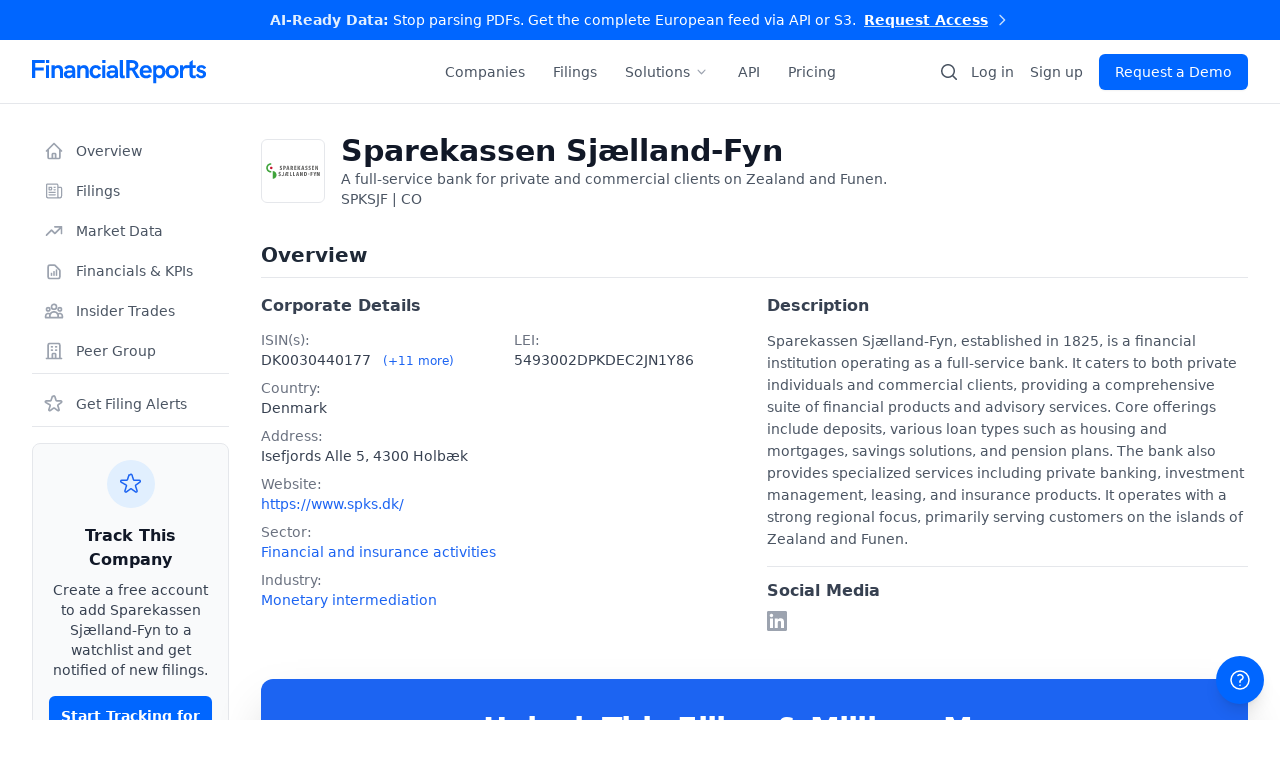

--- FILE ---
content_type: text/html; charset=utf-8
request_url: https://financialreports.eu/companies/sparekassen-sjlland-fyn/
body_size: 31761
content:


<!DOCTYPE html>
<html lang="en">
<head>
    <link rel="preconnect" href="cdn.financialreports.eu/financialreports" crossorigin>
    <link rel="preconnect" href="https://cdn.jsdelivr.net" crossorigin>
    <link rel="dns-prefetch" href="cdn.financialreports.eu/financialreports">

    <meta charset="utf-8">
    <meta name="viewport" content="width=device-width, initial-scale=1.0">

    <title>Sparekassen Sjælland-Fyn | Investor Relations / Filings / Financial statement</title>
    <meta name="title" content="Sparekassen Sjælland-Fyn | Investor Relations / Filings / Financial statement">
    <meta name="description" content="Investor Relations – Filings and financial statements from Sparekassen Sjælland-Fyn. Check out the latest publications, news and insider trades.">

    <meta name="robots" content="index, follow, max-snippet:-1, max-image-preview:large">
<meta name="googlebot" content="index, follow">

    <link rel="preload" href="https://cdn.financialreports.eu/financialreports/static/css/style344499998891.css" as="style">
    <link href="https://cdn.financialreports.eu/financialreports/static/css/style344499998891.css" rel="stylesheet">

    <script src="https://cdn.financialreports.eu/financialreports/static/js/dist/21dependencies.bundle.js" defer type="2d3e8f904f6b1f51672ce584-text/javascript"></script>
    <script src="https://cdn.financialreports.eu/financialreports/static/js/dist/53main.bundle.js" defer type="2d3e8f904f6b1f51672ce584-text/javascript"></script>

    <script src="https://cdn.financialreports.eu/financialreports/static/js/dist/4insider_list.bundle.js" type="2d3e8f904f6b1f51672ce584-text/javascript"></script>

    <script src="https://cdn.jsdelivr.net/npm/algoliasearch@4.14.2/dist/algoliasearch-lite.umd.js" defer type="2d3e8f904f6b1f51672ce584-text/javascript"></script>

    <meta property="og:type" content="website">
    <meta property="og:url" content="https://financial-reports.eu/">
    <meta property="og:title" content="Sparekassen Sjælland-Fyn (SPKSJF) | Complete Financial Reports ">
    <meta property="og:description" content="Get instant access to Sparekassen Sjælland-Fyn's financial reports, stock information, and company analysis. Leading Financial and insurance activities company listed on .">
    
    <meta property="og:image" content="https://financialreports.eu/og/company/sparekassen-sjlland-fyn.png">
    <meta property="og:image:width" content="1200">
    <meta property="og:image:height" content="630">

    <meta property="twitter:card" content="summary_large_image">
    <meta property="twitter:url" content="https://financial-reports.eu/">
    <meta property="twitter:title" content="Sparekassen Sjælland-Fyn Stock: Financial Reports & Analysis">
    <meta property="twitter:description" content="">
    
    <meta property="twitter:image" content="https://financialreports.eu/og/company/sparekassen-sjlland-fyn.png">

    <link rel="apple-touch-icon" sizes="180x180" href="https://cdn.financialreports.eu/financialreports/static/assets/favicon/new/apple-touch-icon.png">
    <link rel="icon" type="image/png" sizes="32x32" href="https://cdn.financialreports.eu/financialreports/static/assets/favicon/new/favicon-32x32.png">
    <link rel="icon" type="image/png" sizes="16x16" href="https://cdn.financialreports.eu/financialreports/static/assets/favicon/new/favicon-16x16.png">
    <link rel="manifest" href="https://cdn.financialreports.eu/financialreports/static/assets/favicon/new/site.webmanifest">
    <link rel="mask-icon" href="https://cdn.financialreports.eu/financialreports/static/assets/favicon/new/safari-pinned-tab.svg" color="#0066ff">
    <link rel="shortcut icon" href="https://cdn.financialreports.eu/financialreports/static/assets/favicon/new/favicon.ico" type="image/x-icon">
    <meta name="msapplication-TileColor" content="#0066ff">
    <meta name="theme-color" content="#0066ff">

    <meta name="google-site-verification" content="KWS-hKTNvNbinBqfm3tSb5mUczO7j73BjTsNtNlcP3Q" />

    <link rel="canonical" href="https://financialreports.eu/companies/sparekassen-sjlland-fyn/" />

    
<script type="application/ld+json">
{
  "@context": "https://schema.org",
  "@type": "Organization",
  "name": "Sparekassen Sjælland\u002DFyn",
  
  
  "url": "https://www.spks.dk/",
  
  
  
  "logo": {
    "@type": "ImageObject",
    "url": "https://cdn.financialreports.eu/financialreports/media/Sparekassen%20Sj%C3%A6lland-Fyn/other/Sparekassen_Sj%C3%A6lland-Fyn-logo_pG7ixFu.svg"
  },
  

  
  "description": "Sparekassen Sjælland\u002DFyn, established in 1825, is a financial institution operating as a full\u002Dservice bank. It caters to both private individuals and commercial clients, providing a comprehensive suite of financial products and advisory services. Co…",
  

  
  "address": {
    "@type": "PostalAddress"
    , "streetAddress": "Isefjords Alle 5"
    , "addressLocality": "Holbæk"
    , "postalCode": "4300"
    , "addressCountry": "DK"
  },
  
  
  
  "industry": "Monetary intermediation",
  

  
  "foundingDate": "Nov. 6, 1825",
  

  "identifier": [
    
      {"@type": "PropertyValue", "propertyID": "ticker", "value": "SPKSJF"}
    
    
      ,
      {"@type": "PropertyValue", "propertyID": "ISIN", "value": "DK0030440177"}
    
      ,
      {"@type": "PropertyValue", "propertyID": "ISIN", "value": "DK0030455449"}
    
      ,
      {"@type": "PropertyValue", "propertyID": "ISIN", "value": "DK0030490511"}
    
      ,
      {"@type": "PropertyValue", "propertyID": "ISIN", "value": "DK0030497797"}
    
      ,
      {"@type": "PropertyValue", "propertyID": "ISIN", "value": "DK0030514989"}
    
      ,
      {"@type": "PropertyValue", "propertyID": "ISIN", "value": "DK0030524863"}
    
      ,
      {"@type": "PropertyValue", "propertyID": "ISIN", "value": "DK0030527882"}
    
      ,
      {"@type": "PropertyValue", "propertyID": "ISIN", "value": "DK0030528930"}
    
      ,
      {"@type": "PropertyValue", "propertyID": "ISIN", "value": "DK0030539036"}
    
      ,
      {"@type": "PropertyValue", "propertyID": "ISIN", "value": "DK0030540984"}
    
      ,
      {"@type": "PropertyValue", "propertyID": "ISIN", "value": "DK0030541602"}
    
      ,
      {"@type": "PropertyValue", "propertyID": "ISIN", "value": "DK0060670776"}
    
    
      ,
      {"@type": "PropertyValue", "propertyID": "LEI", "value": "5493002DPKDEC2JN1Y86"}
    
  ],
  
  "sameAs": [
    
      "https://www.linkedin.com/company/sparekassen-sjaelland-fyn/"
    
  ]
}
</script>

<script type="application/ld+json">
{
  "@context": "https://schema.org/",
  "@type": "Dataset",
  "name": "Sparekassen Sjælland\u002DFyn Financial Filings and Reports",
  "description": "A dataset of public corporate filings (such as annual reports, quarterly reports, and ad-hoc disclosures) for Sparekassen Sjælland\u002DFyn (SPKSJF), provided by FinancialReports.eu.",
  "url": "https://financialreports.eu/companies/sparekassen-sjlland-fyn/",
  "isAccessibleForFree": true,
  "license": "https://financialreports.eu/terms/",
  
  

  "spatialCoverage": {
    "@type": "Place",
    "name": "Europe"
  },

  "creator": {
    "@type": "Organization",
    "name": "FinancialReports",
    "legalName": "FINANCIALREPORTS PTE. LTD.",
    "url": "https://financialreports.eu/"
  },

  "distribution": [
    {
      "@type": "DataDownload",
      "encodingFormat": "JSON",
      "name": "API Access",
      "contentUrl": "https://financialreports.eu/api/"
    },
    {
      "@type": "DataDownload",
      "encodingFormat": "PDF",
      "name": "Web Access",
      "contentUrl": "https://financialreports.eu/companies/sparekassen-sjlland-fyn/#filings"
    }
  ],

  "keywords": [
    "Sparekassen Sjælland\u002DFyn",
    "Sparekassen Sjælland\u002DFyn Financial Reports",
    "Sparekassen Sjælland\u002DFyn Annual Reports"
    , "SPKSJF Filings"
    , "DK0030440177"
    , "Financial and insurance activities"
    , "Monetary intermediation"
    , "Denmark"
  ]
}
</script>

<script type="application/ld+json">
{
  "@context": "https://schema.org",
  "@type": "FAQPage",
  "mainEntity": [
    {
      "@type": "Question",
      "name": "Where can I download Sparekassen Sjælland\u002DFyn annual reports and filings?",
      "acceptedAnswer": {
        "@type": "Answer",
        "text": "You can access the complete history of Sparekassen Sjælland\u002DFyn filings, including Annual Reports, Quarterly Statements, and ad-hoc disclosures here on FinancialReports.eu. We provide both original PDF documents and AI-processed digital versions."
      }
    }
    
    ,{
      "@type": "Question",
      "name": "What is the ISIN or Ticker symbol for Sparekassen Sjælland\u002DFyn?",
      "acceptedAnswer": {
        "@type": "Answer",
        "text": "The primary ISIN for Sparekassen Sjælland\u002DFyn is DK0030440177. The company is listed under the ticker symbol SPKSJF."
      }
    }
    
    
    ,{
      "@type": "Question",
      "name": "What sector and industry does Sparekassen Sjælland\u002DFyn operate in?",
      "acceptedAnswer": {
        "@type": "Answer",
        "text": "Sparekassen Sjælland\u002DFyn is classified within the Financial and insurance activities sector, specifically in the Monetary intermediation industry group."
      }
    }
    
    
    ,{
      "@type": "Question",
      "name": "Where is Sparekassen Sjælland\u002DFyn headquartered?",
      "acceptedAnswer": {
        "@type": "Answer",
        "text": "The corporate headquarters of Sparekassen Sjælland\u002DFyn is located in Holbæk, Denmark."
      }
    }
    
    
    ,{
      "@type": "Question",
      "name": "When was Sparekassen Sjælland\u002DFyn founded?",
      "acceptedAnswer": {
        "@type": "Answer",
        "text": "Sparekassen Sjælland\u002DFyn was founded in 1825."
      }
    }
    
  ]
}
</script>



    <script type="application/ld+json">
    {
        "@context": "https://schema.org",
        "@type": "WebSite",
        "url": "https://financialreports.eu/",
        "potentialAction": {
            "@type": "SearchAction",
            "target": "https://financialreports.eu/companies/search/?name={search_term_string}",
            "query-input": "required name=search_term_string"
        }
    }
    </script>
    
    
    <script type="application/ld+json">
    {
      "@context": "https://schema.org",
      "@type": "BreadcrumbList",
      "itemListElement": [
        {
          "@type": "ListItem",
          "position": 1,
          "name": "Home",
          "item": "https://financialreports.eu/"
        }
        
        
        ,
        {
          "@type": "ListItem",
          "position": 2,
          "name": "Companies",
          "item": "https://financialreports.eu/companies/search/"
        },
        {
          "@type": "ListItem",
          "position": 3,
          "name": "Sparekassen Sjælland\u002DFyn"
        }
    
        
      ]
    }
    </script>
    

    

    <script type="2d3e8f904f6b1f51672ce584-text/javascript">
    (function(f,b){if(!b.__SV){var e,g,i,h;window.mixpanel=b;b._i=[];b.init=function(e,f,c){function g(a,d){var b=d.split(".");2==b.length&&(a=a[b[0]],d=b[1]);a[d]=function(){a.push([d].concat(Array.prototype.slice.call(arguments,0)))}}var a=b;"undefined"!==typeof c?a=b[c]=[]:c="mixpanel";a.people=a.people||[];a.toString=function(a){var d="mixpanel";"mixpanel"!==c&&(d+="."+c);a||(d+=" (stub)");return d};a.people.toString=function(){return a.toString(1)+".people (stub)"};i="disable track track_pageview track_links track_forms register register_once alias unregister identify name_tag set_config people.set people.set_once people.increment people.append people.track_charge people.clear_charges people.delete_user people.remove".split(" ");
    for(h=0;h<i.length;h++)g(a,i[h]);var j="set set_once add remove_list append prepend union subtract".split(" ");a.get_group=function(){function b(c){d[c]=function(){call2_args=arguments;call2=[c].concat(Array.prototype.slice.call(call2_args,0));a.push([e,call2])}}function d(){}d.toString=function(){return a.toString(1)+".group (stub)"};var e="group";var f="group_key";var k="group_id";b(j[0]);b(j[1]);b(j[2]);b(j[3]);b(j[4]);b(j[5]);b(j[6]);b(j[7]);return d};b._i.push([e,f,c])};b.__SV=1.2;e=f.createElement("script");e.type="text/javascript";e.async=true;e.src="undefined"!==typeof MIXPANEL_CUSTOM_LIB_URL?MIXPANEL_CUSTOM_LIB_URL:"//cdn.mxpnl.com/libs/mixpanel-2-latest.min.js";g=f.getElementsByTagName("script")[0];g.parentNode.insertBefore(e,g)}})(document,window.mixpanel||[]);

    mixpanel.init("872f896684d5161d1c3c02d2d7c3a181", {
        debug: false,
        track_pageview: true,
        persistence: 'localStorage'
    });

    
    </script>
    <script type="2d3e8f904f6b1f51672ce584-text/javascript">
        (function(c,l,a,r,i,t,y){
            c[a]=c[a]||function(){(c[a].q=c[a].q||[]).push(arguments)};
            t=l.createElement(r);t.async=1;t.src="https://www.clarity.ms/tag/"+i;
            y=l.getElementsByTagName(r)[0];y.parentNode.insertBefore(t,y);
        })(window, document, "clarity", "script", "rd6mxsv5na");
    </script>

    <script type="2d3e8f904f6b1f51672ce584-text/javascript">
    !function(e,r){try{if(e.vector)return void console.log("Vector snippet included more than once.");var t={};t.q=t.q||[];for(var o=["load","identify","on"],n=function(e){return function(){var r=Array.prototype.slice.call(arguments);t.q.push([e,r])}},c=0;c<o.length;c++){var a=o[c];t[a]=n(a)}if(e.vector=t,!t.loaded){var i=r.createElement("script");i.type="text/javascript",i.async=!0,i.src="https://cdn.vector.co/pixel.js";var l=r.getElementsByTagName("script")[0];l.parentNode.insertBefore(i,l),t.loaded=!0}}catch(e){console.error("Error loading Vector:",e)}}(window,document);
    vector.load("98c4223b-1081-47ba-ad78-322a66683879");
</script>
<script data-cfasync="false" nonce="2df8eb8f-b904-40a7-b9f3-e1bb991a4fbf">try{(function(w,d){!function(j,k,l,m){if(j.zaraz)console.error("zaraz is loaded twice");else{j[l]=j[l]||{};j[l].executed=[];j.zaraz={deferred:[],listeners:[]};j.zaraz._v="5874";j.zaraz._n="2df8eb8f-b904-40a7-b9f3-e1bb991a4fbf";j.zaraz.q=[];j.zaraz._f=function(n){return async function(){var o=Array.prototype.slice.call(arguments);j.zaraz.q.push({m:n,a:o})}};for(const p of["track","set","debug"])j.zaraz[p]=j.zaraz._f(p);j.zaraz.init=()=>{var q=k.getElementsByTagName(m)[0],r=k.createElement(m),s=k.getElementsByTagName("title")[0];s&&(j[l].t=k.getElementsByTagName("title")[0].text);j[l].x=Math.random();j[l].w=j.screen.width;j[l].h=j.screen.height;j[l].j=j.innerHeight;j[l].e=j.innerWidth;j[l].l=j.location.href;j[l].r=k.referrer;j[l].k=j.screen.colorDepth;j[l].n=k.characterSet;j[l].o=(new Date).getTimezoneOffset();if(j.dataLayer)for(const t of Object.entries(Object.entries(dataLayer).reduce((u,v)=>({...u[1],...v[1]}),{})))zaraz.set(t[0],t[1],{scope:"page"});j[l].q=[];for(;j.zaraz.q.length;){const w=j.zaraz.q.shift();j[l].q.push(w)}r.defer=!0;for(const x of[localStorage,sessionStorage])Object.keys(x||{}).filter(z=>z.startsWith("_zaraz_")).forEach(y=>{try{j[l]["z_"+y.slice(7)]=JSON.parse(x.getItem(y))}catch{j[l]["z_"+y.slice(7)]=x.getItem(y)}});r.referrerPolicy="origin";r.src="/cdn-cgi/zaraz/s.js?z="+btoa(encodeURIComponent(JSON.stringify(j[l])));q.parentNode.insertBefore(r,q)};["complete","interactive"].includes(k.readyState)?zaraz.init():j.addEventListener("DOMContentLoaded",zaraz.init)}}(w,d,"zarazData","script");window.zaraz._p=async d$=>new Promise(ea=>{if(d$){d$.e&&d$.e.forEach(eb=>{try{const ec=d.querySelector("script[nonce]"),ed=ec?.nonce||ec?.getAttribute("nonce"),ee=d.createElement("script");ed&&(ee.nonce=ed);ee.innerHTML=eb;ee.onload=()=>{d.head.removeChild(ee)};d.head.appendChild(ee)}catch(ef){console.error(`Error executing script: ${eb}\n`,ef)}});Promise.allSettled((d$.f||[]).map(eg=>fetch(eg[0],eg[1])))}ea()});zaraz._p({"e":["(function(w,d){})(window,document)"]});})(window,document)}catch(e){throw fetch("/cdn-cgi/zaraz/t"),e;};</script></head>
<body x-data="app()"
      @open-auth-modal.window="openAuthModal($event.detail)"
      @open-upgrade-modal.window="openUpgradeModal($event.detail)"
      class="js-loading pt-[101px]"
      data-monthly-id="price_1R9RoTIvhVjkZYCoU3XwsCLZ"
      data-yearly-id="price_1RGySkIvhVjkZYCo9ur0496k">

    

    
        


<div id="header-container"
     class="fixed w-full top-0 left-0 z-50 transition-transform duration-300 ease-in-out print:hidden"
     x-data="{
        scrollTop: window.scrollY,
        mobileMenuOpen: false,
        solutionsOpen: false,
        promoBarHeight: 0,
        get actualPromoBarHeight() {
            const promoEl = document.getElementById('promo-bar');
            return promoEl ? promoEl.offsetHeight : 0;
        },
        get headerTopOffset() {
            return (this.scrollTop > 0 && this.actualPromoBarHeight > 0) ? -this.actualPromoBarHeight : 0;
        }
     }"
     x-init="
        promoBarHeight = actualPromoBarHeight;
        window.addEventListener('scroll', () => { scrollTop = window.scrollY; });
        window.addEventListener('resize', () => { promoBarHeight = actualPromoBarHeight; });
     "
     :style="{ transform: 'translateY(' + headerTopOffset + 'px)' }">

  <div class="bg-finrep text-white text-center text-xs sm:text-sm font-medium transition-all duration-300 relative z-50" id="promo-bar">
    <div class="mx-auto max-w-screen-2xl px-4 sm:px-6 lg:px-8 py-2.5">
        <a href="/pricing/"
           class="inline-flex items-center group hover:text-white/90 transition-colors duration-150"
           data-track-event="navbar-click"
           data-link-name="Promo Bar - Enterprise API">
          
          <span class="sm:hidden">
            Stop parsing PDFs. Get the API.
          </span>

          <span class="hidden sm:inline">
            <span class="font-bold text-blue-100">AI-Ready Data:</span> Stop parsing PDFs. Get the complete European feed via API or S3.
          </span>

          <span class="ml-2 font-bold underline decoration-blue-200 underline-offset-4 group-hover:decoration-white transition-all whitespace-nowrap">
            Request Access
          </span>

          <svg class="ml-1.5 h-4 w-4 text-blue-200 group-hover:text-white transition-colors" fill="none" stroke="currentColor" viewBox="0 0 24 24"><path stroke-linecap="round" stroke-linejoin="round" stroke-width="2" d="M9 5l7 7-7 7" /></svg>
        </a>
    </div>
  </div>

  <nav id="navbar" class="bg-white border-b border-gray-200 transition-shadow duration-300 w-full relative h-16"
       :class="{ 'shadow-md': scrollTop > ( (headerTopOffset === 0) ? actualPromoBarHeight : 0) }">
    <div class="mx-auto max-w-screen-2xl px-4 sm:px-6 lg:px-8 relative">
      <div class="flex h-16 items-center justify-between">

        <div class="flex items-center">
          <div class="flex-shrink-0">
            <a href="/"
               aria-label="FinancialReports Homepage"
               data-track-event="navbar-click"
               data-link-name="Logo">
              <img src="https://cdn.financialreports.eu/financialreports/static/assets/logo.svg" class="h-6 w-auto" alt="FinancialReports Logo">
            </a>
          </div>
        </div>

        <div class="flex items-center">
            <a href="/companies/search/" class="hidden lg:block p-2 mr-1 text-gray-600 hover:text-finrep transition-colors" aria-label="Search companies" data-track-event="navbar-click" data-link-name="Search Icon">
                <svg class="h-5 w-5" viewBox="0 0 20 20" fill="currentColor" aria-hidden="true"><path fill-rule="evenodd" d="M9 3.5a5.5 5.5 0 100 11 5.5 5.5 0 000-11zM2 9a7 7 0 1112.452 4.391l3.328 3.329a.75.75 0 11-1.06 1.06l-3.329-3.328A7 7 0 012 9z" clip-rule="evenodd" /></svg>
            </a>
            <div class="hidden lg:flex lg:items-center">
                
                  <button type="button" @click="openAuthModal('login')" class="text-sm font-medium text-gray-600 hover:text-finrep transition-colors duration-150">Log in</button>
                  <button type="button" @click="openAuthModal('register')" class="ml-4 text-sm font-medium text-gray-600 hover:text-finrep transition-colors duration-150">Sign up</button>
                  <a href="/pricing/" class="ml-4 inline-flex items-center justify-center rounded-md bg-finrep px-4 py-2 text-sm font-medium text-white shadow-sm hover:bg-finrep-dark focus:outline-none focus:ring-2 focus:ring-finrep focus:ring-offset-2 transition-colors duration-150">Request a Demo</a>
                
            </div>

            <div class="flex items-center lg:hidden ml-2">
                <button type="button" id="mobile-menu-button" @click="mobileMenuOpen = !mobileMenuOpen" class="relative inline-flex items-center justify-center rounded-md p-2 text-gray-500 hover:bg-gray-100 hover:text-gray-700 focus:outline-none focus:ring-2 focus:ring-inset focus:ring-finrep" aria-controls="mobile-menu" :aria-expanded="mobileMenuOpen.toString()">
                  <span class="sr-only">Open main menu</span>
                  <svg x-show="!mobileMenuOpen" class="block h-6 w-6" fill="none" viewBox="0 0 24 24" stroke-width="1.5" stroke="currentColor" aria-hidden="true"><path stroke-linecap="round" stroke-linejoin="round" d="M3.75 6.75h16.5M3.75 12h16.5m-16.5 5.25h16.5" /></svg>
                  <svg x-show="mobileMenuOpen" class="h-6 w-6" fill="none" viewBox="0 0 24 24" stroke-width="1.5" stroke="currentColor" aria-hidden="true" x-cloak><path stroke-linecap="round" stroke-linejoin="round" d="M6 18L18 6M6 6l12 12" /></svg>
                </button>
            </div>
        </div>
      </div>

      <div class="hidden lg:flex items-center absolute inset-y-0 left-1/2 transform -translate-x-1/2 space-x-1">
          <a href="/companies/search/" class="px-3 py-2 text-sm font-medium text-gray-600 hover:text-finrep transition-colors duration-150">Companies</a>
          <a href="/filings/" class="px-3 py-2 text-sm font-medium text-gray-600 hover:text-finrep transition-colors duration-150">Filings</a>
          <div class="relative" @click.outside="solutionsOpen = false">
              <button @click="solutionsOpen = !solutionsOpen" class="flex items-center px-3 py-2 text-sm font-medium text-gray-600 hover:text-finrep transition-colors duration-150" :class="{ 'text-finrep': solutionsOpen }">
                  <span>Solutions</span>
                  <svg class="ml-1 h-4 w-4 text-gray-400 transition-transform" :class="{ 'rotate-180': solutionsOpen }" fill="currentColor" viewBox="0 0 20 20"><path fill-rule="evenodd" d="M5.23 7.21a.75.75 0 011.06.02L10 11.168l3.71-3.938a.75.75 0 111.08 1.04l-4.25 4.5a.75.75 0 01-1.08 0l-4.25-4.5a.75.75 0 01.02-1.06z" clip-rule="evenodd" /></svg>
              </button>
              <div x-show="solutionsOpen" x-transition x-cloak class="absolute z-10 mt-2 w-56 origin-top-left rounded-md bg-white shadow-lg ring-1 ring-black ring-opacity-5 focus:outline-none">
                  <div class="py-1">
                      <a href="/for/hedge-funds/" class="block px-4 py-2 text-sm text-gray-700 hover:bg-gray-100">For Hedge Funds</a>
                      <a href="/for/asset-managers/" class="block px-4 py-2 text-sm text-gray-700 hover:bg-gray-100">For Asset Managers</a>
                      <a href="/for/analytics-platforms/" class="block px-4 py-2 text-sm text-gray-700 hover:bg-gray-100">For Analytics Platforms</a>
                      <a href="/for/academic-research/" class="block px-4 py-2 text-sm text-gray-700 hover:bg-gray-100">For Academic Research</a>
                  </div>
              </div>
          </div>
          <a href="/api-solutions/" class="px-3 py-2 text-sm font-medium text-gray-600 hover:text-finrep transition-colors duration-150">API</a>
          <a href="/accounts/pricing/" class="px-3 py-2 text-sm font-medium text-gray-600 hover:text-finrep transition-colors duration-150">Pricing</a>
      </div>
    </div>

    <div x-show="mobileMenuOpen" x-transition x-cloak class="lg:hidden border-t border-gray-200 bg-white absolute w-full shadow-lg max-h-[calc(100vh-104px)] overflow-y-auto z-20" id="mobile-menu">
      <div class="space-y-1 px-4 pt-4 pb-3">
         <div class="pb-4">
            <label for="mobile-search" class="sr-only">Search Companies</label>
            <div class="relative"><div class="pointer-events-none absolute inset-y-0 left-0 flex items-center pl-3"><svg class="h-5 w-5 text-gray-400" viewBox="0 0 20 20" fill="currentColor" aria-hidden="true"><path fill-rule="evenodd" d="M9 3.5a5.5 5.5 0 100 11 5.5 5.5 0 000-11zM2 9a7 7 0 1112.452 4.391l3.328 3.329a.75.75 0 11-1.06 1.06l-3.329-3.328A7 7 0 012 9z" clip-rule="evenodd" /></svg></div><input id="mobile-search" name="mobile-search" class="block w-full rounded-md border-0 bg-gray-100/70 py-2 pl-10 pr-3 text-gray-900 ring-1 ring-inset ring-gray-300 placeholder:text-gray-400 focus:bg-white focus:text-gray-900 focus:ring-2 focus:ring-inset focus:ring-finrep sm:text-sm sm:leading-6 transition-all" placeholder="Search companies..." type="search"></div>
            <div id="mobile-search-results" class="hidden relative w-full mt-1 rounded-md bg-white shadow-lg border border-gray-200 max-h-72 overflow-y-auto z-[60]"></div>
         </div>

        <div class="space-y-1">
            <a href="/companies/search/" class="block rounded-md px-3 py-2 text-base font-medium text-gray-700 hover:bg-gray-50 hover:text-gray-900">Companies</a>
            <a href="/filings/" class="block rounded-md px-3 py-2 text-base font-medium text-gray-700 hover:bg-gray-50 hover:text-gray-900">Filings</a>
            <div>
              <button @click="solutionsOpen = !solutionsOpen" class="w-full flex justify-between items-center rounded-md px-3 py-2 text-base font-medium text-gray-700 hover:bg-gray-50 hover:text-gray-900">
                <span>Solutions</span>
                <svg class="h-5 w-5 text-gray-500 transition-transform" :class="{ 'rotate-180': solutionsOpen }" fill="currentColor" viewBox="0 0 20 20"><path fill-rule="evenodd" d="M5.23 7.21a.75.75 0 011.06.02L10 11.168l3.71-3.938a.75.75 0 111.08 1.04l-4.25 4.5a.75.75 0 01-1.08 0l-4.25-4.5a.75.75 0 01.02-1.06z" clip-rule="evenodd" /></svg>
              </button>
              <div x-show="solutionsOpen" x-cloak class="mt-1 ml-4 space-y-1 border-l border-gray-200 pl-3">
                <a href="/for/hedge-funds/" class="block rounded-md px-3 py-2 text-base font-medium text-gray-600 hover:bg-gray-50 hover:text-gray-900">For Hedge Funds</a>
                <a href="/for/asset-managers/" class="block rounded-md px-3 py-2 text-base font-medium text-gray-600 hover:bg-gray-50 hover:text-gray-900">For Asset Managers</a>
                <a href="/for/analytics-platforms/" class="block rounded-md px-3 py-2 text-base font-medium text-gray-600 hover:bg-gray-50 hover:text-gray-900">For Analytics Platforms</a>
                <a href="/for/academic-research/" class="block rounded-md px-3 py-2 text-base font-medium text-gray-600 hover:bg-gray-50 hover:text-gray-900">For Academic Research</a>
              </div>
            </div>
            <a href="/api-solutions/" class="block rounded-md px-3 py-2 text-base font-medium text-gray-700 hover:bg-gray-50 hover:text-gray-900">API</a>
            <a href="/accounts/pricing/" class="block rounded-md px-3 py-2 text-base font-medium text-gray-700 hover:bg-gray-50 hover:text-gray-900">Pricing</a>
        </div>
      </div>
      <div class="border-t border-gray-200 pt-4 pb-3">
        
          <div class="space-y-2 px-4"><a href="/pricing/" class="block w-full text-center rounded-md bg-finrep px-3 py-2 text-base font-medium text-white hover:bg-finrep-dark shadow-sm">Request a Demo</a><button type="button" @click="openAuthModal('login'); mobileMenuOpen = false" class="block w-full text-center rounded-md px-3 py-2 text-base font-medium text-gray-600 ring-1 ring-inset ring-gray-300 hover:bg-gray-50">Log in</button><button type="button" @click="openAuthModal('register'); mobileMenuOpen = false" class="block w-full text-center rounded-md px-3 py-2 text-base font-medium text-gray-600 hover:bg-gray-50">or Sign up</button></div>
        
      </div>
    </div>
  </nav>
</div>
    

    

    
<div class="mx-auto max-w-screen-2xl px-4 sm:px-6 lg:px-8">
    <div class="flex flex-col md:flex-row md:space-x-6 lg:space-x-8 py-8">

        <aside class="hidden md:block md:w-1/4 lg:w-1/5 xl:w-1/6 md:mb-0">
            <div class="space-y-1 md:sticky md:top-24">
                <a href="#overview" class="text-gray-600 hover:bg-gray-100 hover:text-gray-900 group flex items-center px-3 py-2 text-sm font-medium rounded-md">
                    <svg class="w-5 h-5 mr-3 text-gray-400 group-hover:text-gray-500" fill="none" stroke="currentColor" viewBox="0 0 24 24"><path stroke-linecap="round" stroke-linejoin="round" stroke-width="2" d="M3 12l2-2m0 0l7-7 7 7M5 10v10a1 1 0 001 1h3m10-11l2 2m-2-2v10a1 1 0 01-1 1h-3m-6 0a1 1 0 001-1v-4a1 1 0 011-1h2a1 1 0 011 1v4a1 1 0 001 1m-6 0h6"></path></svg>
                    <span>Overview</span>
                </a>
                <a href="#filings" class="text-gray-600 hover:bg-gray-100 hover:text-gray-900 group flex items-center px-3 py-2 text-sm font-medium rounded-md">
                    <svg class="w-5 h-5 mr-3 text-gray-400 group-hover:text-gray-500" xmlns="http://www.w3.org/2000/svg" fill="none" viewBox="0 0 24 24" stroke-width="1.5" stroke="currentColor"><path stroke-linecap="round" stroke-linejoin="round" d="M12 7.5h1.5m-1.5 3h1.5m-7.5 3h7.5m-7.5 3h7.5m3-9h3.375c.621 0 1.125.504 1.125 1.125V18a2.25 2.25 0 0 1-2.25 2.25M16.5 7.5V18a2.25 2.25 0 0 0 2.25 2.25M16.5 7.5V4.875c0-.621-.504-1.125-1.125-1.125H4.125C3.504 3.75 3 4.254 3 4.875V18a2.25 2.25 0 0 0 2.25 2.25h13.5M6 7.5h3v3H6v-3Z" /></svg>
                    <span>Filings</span>
                </a>
                <a href="#market-data" class="text-gray-600 hover:bg-gray-100 hover:text-gray-900 group flex items-center px-3 py-2 text-sm font-medium rounded-md">
                    <svg class="w-5 h-5 mr-3 text-gray-400 group-hover:text-gray-500" fill="none" stroke="currentColor" viewBox="0 0 24 24"><path stroke-linecap="round" stroke-linejoin="round" stroke-width="2" d="M13 7h8m0 0v8m0-8l-8 8-4-4-6 6"></path></svg>
                    <span>Market Data</span>
                </a>
                <a href="#kpis" class="text-gray-600 hover:bg-gray-100 hover:text-gray-900 group flex items-center px-3 py-2 text-sm font-medium rounded-md">
                    <svg class="w-5 h-5 mr-3 text-gray-400 group-hover:text-gray-500" fill="none" stroke="currentColor" viewBox="0 0 24 24"><path stroke-linecap="round" stroke-linejoin="round" stroke-width="2" d="M9 17v-2m3 2v-4m3 4v-6m2 10H7a2 2 0 01-2-2V7a2 2 0 012-2h5.586a1 1 0 01.707.293l5.414 5.414a1 1 0 01.293.707V19a2 2 0 01-2 2z"></path></svg>
                    <span>Financials & KPIs</span>
                </a>
                <a href="#insider-trades" class="text-gray-600 hover:bg-gray-100 hover:text-gray-900 group flex items-center px-3 py-2 text-sm font-medium rounded-md">
                    <svg class="w-5 h-5 mr-3 text-gray-400 group-hover:text-gray-500" fill="none" stroke="currentColor" viewBox="0 0 24 24"><path stroke-linecap="round" stroke-linejoin="round" stroke-width="2" d="M17 20h5v-2a3 3 0 00-5.356-1.857M17 20H7m10 0v-2c0-.656-.126-1.283-.356-1.857M7 20H2v-2a3 3 0 015.356-1.857M7 20v-2c0-.656.126-1.283.356-1.857m0 0a5.002 5.002 0 019.288 0M15 7a3 3 0 11-6 0 3 3 0 016 0zm6 3a2 2 0 11-4 0 2 2 0 014 0zM7 10a2 2 0 11-4 0 2 2 0 014 0z"></path></svg>
                    <span>Insider Trades</span>
                </a>
                <a href="#peer-group" class="text-gray-600 hover:bg-gray-100 hover:text-gray-900 group flex items-center px-3 py-2 text-sm font-medium rounded-md">
                    <svg class="w-5 h-5 mr-3 text-gray-400 group-hover:text-gray-500" fill="none" stroke="currentColor" viewBox="0 0 24 24"><path stroke-linecap="round" stroke-linejoin="round" stroke-width="2" d="M19 21V5a2 2 0 00-2-2H7a2 2 0 00-2 2v16m14 0h2m-2 0h-5m-9 0H3m2 0h5M9 7h1m-1 4h1m4-4h1m-1 4h1m-5 10v-5a1 1 0 011-1h2a1 1 0 011 1v5m-4 0h4"></path></svg>
                    <span>Peer Group</span>
                </a>

              <div
    class="pt-3 mt-2 border-t border-gray-200 space-y-1"
    x-data="{
        isAuthenticated: false,
        hasPermission: false,
        isWatched: false,
        isLoading: false,

        /**
         * REFINED: Determines the button text.
         * This version uses a 'guard clause' approach. It handles the most
         * common cases (visitor/free user) first and then proceeds to the
         * logic for permissioned users. It is functionally identical but often
         * considered more readable.
         */
        buttonText() {
            // For visitors or logged-in users without the feature, show the primary CTA.
            if (!this.isAuthenticated || !this.hasPermission) {
                return 'Get Filing Alerts';
            }

            // Only authenticated users with permission will see the toggle options.
            return this.isWatched ? 'Remove from Watchlist' : 'Add to Watchlist';
        },

        toggleWatchlist() {
            if (!this.isAuthenticated) {
                const payload = {
                    tab: 'register',
                    title: 'Get Filing Alerts',
                    subTitle: 'Track Sparekassen Sjælland\u002DFyn and Never Miss an Update',
                    description: 'Create a free account to build a personalized watchlist. Upgrade to a paid plan to receive real-time email alerts for new filings.',
                    features: [
                        'Monitor companies you care about',
                        'Upgrade to unlock email alerts',
                        'Access powerful research tools'
                    ]
                };
                this.$dispatch('open-auth-modal', payload);
                return;
            }
            if (!this.hasPermission) {
                const payload = {
                    title: 'Get Real-Time Alerts on Sparekassen Sjælland\u002DFyn',
                    description: `Stop manually checking for updates. Our alert system is your edge. Upgrade to the Analyst plan to add this company to your watchlist and get immediate email notifications on every new filing. The moment it's public, it's in your inbox.`,
                    priceId: 'price_1R9RoTIvhVjkZYCoU3XwsCLZ'
                };
                this.$dispatch('open-upgrade-modal', payload);
                return;
            }
            this.isLoading = true;
            fetch('/accounts/watchlist/toggle/sparekassen-sjlland-fyn/', {
                method: 'POST',
                headers: {
                    'X-Requested-With': 'XMLHttpRequest',
                    'X-CSRFToken': getCookie('csrftoken')
                }
            })
            .then(res => res.json())
            .then(data => {
                if (data.status === 'added') this.isWatched = true;
                if (data.status === 'removed') this.isWatched = false;
            })
            .catch(err => console.error(err))
            .finally(() => this.isLoading = false);
        }
    }"
>
    <button
        @click="toggleWatchlist()"
        :disabled="isLoading"
        class="w-full text-gray-600 hover:bg-gray-100 hover:text-gray-900 group flex items-center px-3 py-2 text-sm font-medium rounded-md transition-colors"
        :class="{ 'opacity-50 cursor-not-allowed': isLoading }"
        title="Add to your watchlist to receive email alerts for new filings."
    >
        <svg x-show="!isWatched" class="w-5 h-5 mr-3 text-gray-400 group-hover:text-gray-500" fill="none" stroke="currentColor" viewBox="0 0 24 24"><path stroke-linecap="round" stroke-linejoin="round" stroke-width="2" d="M11.049 2.927c.3-.921 1.603-.921 1.902 0l1.519 4.674a1 1 0 00.95.69h4.915c.969 0 1.371 1.24.588 1.81l-3.976 2.888a1 1 0 00-.364 1.118l1.518 4.674c.3.922-.755 1.688-1.538 1.118l-3.976-2.888a1 1 0 00-1.176 0l-3.976 2.888c-.783.57-1.838-.196-1.538-1.118l1.518-4.674a1 1 0 00-.364-1.118L2.05 10.1c-.783-.57-.38-1.81.588-1.81h4.914a1 1 0 00.951-.69l1.519-4.674z"></path></svg>
        <svg x-show="isWatched" x-cloak class="w-5 h-5 mr-3 text-finrep" xmlns="http://www.w3.org/2000/svg" viewBox="0 0 24 24" fill="currentColor"><path fill-rule="evenodd" d="M10.788 3.21c.448-1.077 1.976-1.077 2.424 0l2.082 5.007 5.404.433c1.164.093 1.636 1.545.749 2.305l-4.117 3.527 1.257 5.273c.271 1.136-.964 2.033-1.96 1.425L12 18.354 7.373 21.18c-.996.608-2.231-.29-1.96-1.425l1.257-5.273-4.117-3.527c-.887-.76-.415-2.212.749-2.305l5.404-.433 2.082-5.006z" clip-rule="evenodd" /></svg>
        
        <span x-text="buttonText()"></span>
    </button>
</div>

                


                
                <div class="mt-4 pt-4 border-t border-gray-200">
                    <div class="rounded-lg bg-gray-50 p-4 border border-gray-200 text-center">
                        <div class="mx-auto flex h-12 w-12 items-center justify-center rounded-full bg-blue-100">
                            <svg class="h-6 w-6 text-blue-600" fill="none" viewBox="0 0 24 24" stroke-width="1.5" stroke="currentColor"><path stroke-linecap="round" stroke-linejoin="round" d="M11.049 2.927c.3-.921 1.603-.921 1.902 0l1.519 4.674a1 1 0 00.95.69h4.915c.969 0 1.371 1.24.588 1.81l-3.976 2.888a1 1 0 00-.364 1.118l1.518 4.674c.3.922-.755 1.688-1.538 1.118l-3.976-2.888a1 1 0 00-1.176 0l-3.976 2.888c-.783.57-1.838-.196-1.538-1.118l1.518-4.674a1 1 0 00-.364-1.118L2.05 10.1c-.783-.57-.38-1.81.588-1.81h4.914a1 1 0 00.951-.69l1.519-4.674z" /></svg>
                        </div>
                        <h4 class="mt-4 text-base font-bold text-gray-900">Track This Company</h4>
                        <p class="mt-2 text-sm text-gray-700">
                            Create a free account to add Sparekassen Sjælland-Fyn to a watchlist and get notified of new filings.
                        </p>
                        <button type="button" @click="$dispatch('open-auth-modal', { tab: 'register' })" class="mt-4 block w-full rounded-md bg-finrep px-3 py-2.5 text-center text-sm font-semibold text-white shadow-sm hover:bg-blue-700 focus-visible:outline focus-visible:outline-2 focus-visible:outline-offset-2 focus-visible:outline-blue-600 transition-colors">
                            Start Tracking for Free
                        </button>
                    </div>
                </div>
                
            </div>
        </aside>

        <main class="w-full md:w-3/4 lg:w-4/5 xl:w-5/6">

            <div class="mb-8 flex items-center space-x-3 sm:space-x-4">
                <div class="w-12 h-12 sm:w-16 sm:h-16 flex-shrink-0 bg-white border border-gray-200 rounded-md flex items-center justify-center overflow-hidden p-0.5 sm:p-1">
                    
                        <img src="https://cdn.financialreports.eu/financialreports/media/Sparekassen%20Sj%C3%A6lland-Fyn/other/Sparekassen_Sj%C3%A6lland-Fyn-logo_pG7ixFu.svg" alt="Sparekassen Sjælland-Fyn Logo" class="h-full w-full object-contain">
                    
                </div>
                <div>
                    <h1 class="text-2xl sm:text-3xl font-bold text-gray-900">Sparekassen Sjælland-Fyn</h1>

                    
                    <p class="text-sm text-gray-600">A full-service bank for private and commercial clients on Zealand and Funen.</p>
                    

                    <p class="text-sm sm:text-md text-gray-600">
                        SPKSJF
                         | 
                        CO
                    </p>
                </div>
            </div>

            <section id="overview" class="mb-12 scroll-mt-28">
                <h2 class="text-xl font-semibold text-gray-800 mb-4 pb-2 border-b border-gray-200">Overview</h2>
                <div class="grid grid-cols-1 md:grid-cols-2 gap-x-6 gap-y-6">
                    <div>
                        <h3 class="text-md font-semibold text-gray-700 mb-3">Corporate Details</h3>
                        <dl class="grid grid-cols-1 sm:grid-cols-2 gap-x-6 gap-y-2 text-sm">
                            <div>
                                <dt class="text-gray-500 font-medium">ISIN(s):</dt>
                                <dd class="text-gray-700 break-all">
                                    
                                        DK0030440177
                                        
                                            <a href="/companies/sparekassen-sjlland-fyn/securities/" class="ml-2 text-xs text-blue-600 hover:underline whitespace-nowrap">
                                                (+11 more)
                                            </a>
                                        
                                    
                                </dd>
                            </div>
                            <div><dt class="text-gray-500 font-medium">LEI:</dt><dd class="text-gray-700 break-all" title="5493002DPKDEC2JN1Y86">5493002DPKDEC2JN1Y86</dd></div>
                            <div><dt class="text-gray-500 font-medium">Country:</dt><dd class="text-gray-700">Denmark</dd></div>
                            <div class="sm:col-span-2"><dt class="text-gray-500 font-medium">Address:</dt>
                                <dd class="text-gray-700">
                                    Isefjords Alle 5, 
                                    4300 
                                    Holbæk
                                    
                                </dd>
                            </div>
                            <div class="sm:col-span-2"><dt class="text-gray-500 font-medium">Website:</dt><dd><a href="https://www.spks.dk/" target="_blank" rel="noopener noreferrer" class="text-blue-600 hover:underline break-all">https://www.spks.dk/</a></dd></div>
                            
                            <div class="sm:col-span-2">
                                <dt class="text-gray-500 font-medium">Sector:</dt>
                                <dd class="text-gray-700">
                                    
                                        <a href="/companies/sectors/financial-and-insurance-activities/" class="text-blue-600 hover:underline">
                                            Financial and insurance activities
                                        </a>
                                    
                                </dd>
                            </div>

                            <div class="sm:col-span-2">
                                <dt class="text-gray-500 font-medium">Industry:</dt>
                                <dd class="text-gray-700">
                                    
                                        <a href="/companies/sectors/financial-and-insurance-activities/monetary-intermediation/" class="text-blue-600 hover:underline">
                                            Monetary intermediation
                                        </a>
                                    
                                </dd>
                            </div>
                        </dl>
                    </div>
                    <div>
                        <h3 class="text-md font-semibold text-gray-700 mb-3">Description</h3>
                        
                            <p class="text-sm text-gray-600 leading-relaxed">Sparekassen Sjælland-Fyn, established in 1825, is a financial institution operating as a full-service bank. It caters to both private individuals and commercial clients, providing a comprehensive suite of financial products and advisory services. Core offerings include deposits, various loan types such as housing and mortgages, savings solutions, and pension plans. The bank also provides specialized services including private banking, investment management, leasing, and insurance products. It operates with a strong regional focus, primarily serving customers on the islands of Zealand and Funen.</p>
                        

                        
                        <div class="mt-4 pt-3 border-t border-gray-200">
                            <h3 class="text-md font-semibold text-gray-700 mb-2">Social Media</h3>
                            <div class="flex space-x-3">
                                
                                <a href="https://www.linkedin.com/company/sparekassen-sjaelland-fyn/" target="_blank" rel="noopener noreferrer" class="text-gray-400 hover:text-gray-600" title="LinkedIn">
                                    <svg class="w-5 h-5" fill="currentColor" viewBox="0 0 24 24" aria-hidden="true">
                                        <path d="M20.447 20.452h-3.554v-5.569c0-1.328-.027-3.037-1.852-3.037-1.853 0-2.136 1.445-2.136 2.939v5.667H9.351V9h3.414v1.561h.046c.477-.9 1.637-1.85 3.37-1.85 3.601 0 4.267 2.37 4.267 5.455v6.286zM5.337 7.433c-1.144 0-2.063-.926-2.063-2.065 0-1.138.92-2.063 2.063-2.063 1.14 0 2.064.925 2.064 2.063 0 1.139-.925 2.065-2.064 2.065zm1.782 13.019H3.555V9h3.564v11.452zM22.225 0H1.771C.792 0 0 .774 0 1.729v20.542C0 23.227.792 24 1.771 24h20.451C23.2 24 24 23.227 24 22.271V1.729C24 .774 23.2 0 22.222 0h.003z"/>
                                    </svg>
                                </a>
                                
                            </div>
                        </div>
                        
                    </div>
                </div>
            </section>

            
            <section class="mb-12">
            <div class="relative rounded-xl bg-blue-600 p-8 text-center shadow-2xl overflow-hidden">
                <div class="absolute inset-0 -z-10 transform-gpu overflow-hidden blur-3xl" aria-hidden="true">
                    <div class="relative left-[calc(50%-11rem)] aspect-[1155/678] w-[36.125rem] -translate-x-1/2 rotate-[30deg] bg-gradient-to-tr from-[#0d9488] to-[#ffffff] opacity-30 sm:left-[calc(50%-30rem)] sm:w-[72.1875rem]" style="clip-path: polygon(74.1% 44.1%, 100% 61.6%, 97.5% 26.9%, 85.5% 0.1%, 80.7% 2%, 72.5% 32.5%, 60.2% 62.4%, 52.4% 68.1%, 47.5% 58.3%, 45.2% 34.5%, 27.5% 76.7%, 0.1% 64.9%, 17.9% 100%, 27.6% 76.8%, 76.1% 97.7%, 74.1% 44.1%)"></div>
                </div>
                <h2 class="text-2xl font-bold tracking-tight text-white sm:text-3xl">
                Unlock This Filing & Millions More
                </h2>
                <p class="mt-4 text-lg leading-7 text-blue-100">
                You're one step away from the data you need. Create a free account to instantly view this filing and get access to powerful research tools.
                </p>
                <button type="button" @click="$dispatch('open-auth-modal', { tab: 'register' })" class="mt-8 inline-block rounded-md bg-white px-8 py-3 text-base font-semibold text-gray-900 shadow-lg hover:bg-gray-200 focus:outline-none focus:ring-2 focus:ring-white focus:ring-offset-2 focus:ring-offset-blue-600 transition-transform hover:scale-105">
                Get Free Access
                </button>
            </div>
            </section>
            

<script id="filing-type-data" type="application/json">[["13", "AGM Information"], ["1", "Annual Report"], ["2", "Annual Report (ESEF)"], ["47", "Board/Management Information"], ["31", "Business and Financial Review"], ["48", "Capital/Financing Update"], ["22", "Declaration of Voting Results & Voting Rights Announcements"], ["20", "Director's Dealing"], ["6", "Earnings Release"], ["19", "Interim / Quarterly Report"], ["23", "M&A Activity"], ["24", "Major Shareholding Notification"], ["17", "Management Reports"], ["21", "Pre-Annual General Meeting Information"], ["4", "Prospectus"], ["3", "Quarterly Report"], ["18", "Regulatory Filings"], ["29", "Related Party Transaction"], ["42", "Report Publication Announcement"], ["51", "Share Issue/Capital Change"], ["52", "Transaction in Own Shares"]]</script>
<script id="language-data" type="application/json">[["10", "Danish"], ["1", "English"], ["19", "Norwegian"]]</script>

<section
    id="filings"
    class="mb-12 scroll-mt-28"
    x-data="{
        isAuthenticated: false,
        isLimitInfinite: false,
        filingsLimit: 10,
        filingsRemaining: 10,
        isLoading: false,

        selectedFilings: [],
        selectAll: false,
        filingsOnPage: [],

        init() {
            this.$nextTick(() => {
                const rows = this.$el.querySelectorAll('tbody tr[data-filing-id]');
                this.filingsOnPage = Array.from(rows).map(row => row.dataset.filingId);
            });

            this.$watch('selectedFilings', () => {
                if (this.filingsOnPage.length > 0 && this.selectedFilings.length > 0) {
                    this.selectAll = this.filingsOnPage.every(id => this.selectedFilings.includes(id));
                } else {
                    this.selectAll = false;
                }
            });
        },

        toggleSelectAll() {
            if (this.selectAll) {
                this.selectedFilings = [...new Set([...this.selectedFilings, ...this.filingsOnPage])];
            } else {
                this.selectedFilings = this.selectedFilings.filter(id => !this.filingsOnPage.includes(id));
            }
        },

        isDownloadable(type) {
            if (this.selectedFilings.length === 0) return false;

            const dataAttribute = type === 'original' ? 'hasDocument' : 'hasMarkdown';

            return this.selectedFilings.some(id => {
                const row = document.querySelector(`#filings tr[data-filing-id='${id}']`);
                return row && row.dataset[dataAttribute] === 'true';
            });
        },

        downloadSelection(type) {
            if (!this.isAuthenticated) {
                const payload = {
                    tab: 'register',
                    title: 'Download Multiple Filings at Once',
                    subTitle: 'Streamline Your Research',
                    description: 'Sign up for a free account to select and download multiple filings in a single click. Save time and get the data you need, faster.',
                    features: [
                        'Bulk download original documents',
                        'Bulk download AI-ready Markdown text',
                        'Perfect for large-scale analysis'
                    ]
                };
                this.$dispatch('open-auth-modal', payload);
                return;
            }

            const dataAttribute = type === 'original' ? 'hasDocument' : 'hasMarkdown';
            const downloadableIds = this.selectedFilings.filter(id => {
                const row = document.querySelector(`#filings tr[data-filing-id='${id}']`);
                return row && row.dataset[dataAttribute] === 'true';
            });

            if (downloadableIds.length === 0) {
                alert('None of the selected filings have the requested document type.');
                return;
            }

            if (!this.isLimitInfinite && downloadableIds.length > this.filingsRemaining) {
                alert(`You have selected ${downloadableIds.length} filings to download, but your free plan only has ${this.filingsRemaining} views remaining. Please reduce your selection or upgrade.`);
                return;
            }

            if (downloadableIds.length < this.selectedFilings.length) {
                if (!confirm(`Warning: Only ${downloadableIds.length} of the ${this.selectedFilings.length} selected filings have this document type. Do you want to proceed?`)) {
                    return;
                }
            }

            const form = document.createElement('form');
            form.method = 'POST';
            form.action = `/filings/download/company/sparekassen-sjlland-fyn/bulk/`;
            form.style.display = 'none';

            const csrfInput = document.createElement('input');
            csrfInput.type = 'hidden';
            csrfInput.name = 'csrfmiddlewaretoken';
            csrfInput.value = getCookie('csrftoken');
            form.appendChild(csrfInput);

            const typeInput = document.createElement('input');
            typeInput.type = 'hidden';
            typeInput.name = 'download_type';
            typeInput.value = type;
            form.appendChild(typeInput);
            
            downloadableIds.forEach(id => {
                const idInput = document.createElement('input');
                idInput.type = 'hidden';
                idInput.name = 'filing_ids';
                idInput.value = id;
                form.appendChild(idInput);
            });

            document.body.appendChild(form);
            form.submit();
            document.body.removeChild(form);
        },

        handleFilingClick(event, filingId, filingType, filingTitle) {
            event.preventDefault();

            if (!this.isAuthenticated) {
                const payload = {
                    tab: 'register',
                    title: `Get Free Access to this Filing`,
                    subTitle: `${filingType} from Sparekassen Sjælland\u002DFyn`,
                    description: `Create a free account to view this filing and millions more. Unlock features like AI Chat, watchlists, and bulk downloads.`,
                    features: [
                        'Instantly view and download this filing',
                        'Access millions of other European reports',
                        'Analyze documents with our AI assistant'
                    ]
                };
                this.$dispatch('open-auth-modal', payload);
                return;
            }
            
            if (this.isLimitInfinite) {
                window.open(event.currentTarget.href, '_blank');
                return;
            }
            if (this.filingsRemaining <= 0) {
                const payload = {
                    title: 'You\'ve Reached Your Free Limit',
                    description: `You have used all ${this.filingsLimit} of your free filing views. Upgrade to the Analyst plan to unlock unlimited access to this report from <strong>Sparekassen Sjælland\u002DFyn</strong> and thousands of other companies.`
                };
                this.$dispatch('open-upgrade-modal', payload);
                return;
            }
            this.isLoading = true;
            fetch(`/filings/access/${filingId}/`, {
                method: 'POST',
                headers: { 'X-Requested-With': 'XMLHttpRequest', 'X-CSRFToken': getCookie('csrftoken') }
            })
            .then(response => {
                if (response.ok) return response.json();
                if (response.status === 403) {
                    const payload = {
                        title: 'Upgrade Required',
                        description: `Viewing this filing requires the Analyst plan. Upgrade now for unlimited access.`
                    };
                    this.$dispatch('open-upgrade-modal', payload);
                }
                return Promise.reject('Access denied');
            })
            .then(data => {
                if (data.status === 'ok') {
                    window.open(data.url, '_blank');
                    this.filingsRemaining--;
                }
            })
            .catch(err => console.error('Filing access error:', err))
            .finally(() => { this.isLoading = false; });
        }
    }"
>
    <div class="flex items-center justify-between mb-3 pb-3 border-b border-gray-200">
        <h2 class="text-xl font-semibold text-gray-800">Filings</h2>
    </div>

    <div x-show="isAuthenticated && !isLimitInfinite" x-cloak class="mb-4 p-3 bg-blue-50 border border-blue-200 text-blue-800 rounded-md text-xs">
        <span>You have <strong x-text="filingsRemaining"></strong> of <strong x-text="filingsLimit"></strong> free filing views remaining.</span>
        
        <a href="/accounts/pricing/" class="ml-1 font-semibold underline hover:text-blue-600">Upgrade for unlimited access.</a>
    </div>

    <form method="get" action="#filings" id="filings-filter-form" class="mb-4 text-xs">
        
        <div class="mb-3 pb-3 border-b border-gray-200">
            <span class="font-semibold text-gray-600 block mb-1.5">Quick Filters:</span>
            <div class="flex flex-wrap gap-1.5">
                
                    <button type="button"
                        data-ids="[13, 22, 21]"
                        class="quick-filter-btn px-2.5 py-1 border border-gray-300 shadow-sm font-medium rounded text-gray-700 bg-white hover:bg-gray-100 focus:outline-none focus:ring-2 focus:ring-offset-1 focus:ring-blue-500 transition ease-in-out duration-150">
                        Annual General Meeting
                    </button>
                
                    <button type="button"
                        data-ids="[48]"
                        class="quick-filter-btn px-2.5 py-1 border border-gray-300 shadow-sm font-medium rounded text-gray-700 bg-white hover:bg-gray-100 focus:outline-none focus:ring-2 focus:ring-offset-1 focus:ring-blue-500 transition ease-in-out duration-150">
                        Debt Information
                    </button>
                
                    <button type="button"
                        data-ids="[24, 29, 51, 52]"
                        class="quick-filter-btn px-2.5 py-1 border border-gray-300 shadow-sm font-medium rounded text-gray-700 bg-white hover:bg-gray-100 focus:outline-none focus:ring-2 focus:ring-offset-1 focus:ring-blue-500 transition ease-in-out duration-150">
                        Equity Information
                    </button>
                
                    <button type="button"
                        data-ids="[1, 2, 6, 19, 3]"
                        class="quick-filter-btn px-2.5 py-1 border border-gray-300 shadow-sm font-medium rounded text-gray-700 bg-white hover:bg-gray-100 focus:outline-none focus:ring-2 focus:ring-offset-1 focus:ring-blue-500 transition ease-in-out duration-150">
                        Financial Reporting &amp; Info
                    </button>
                
                    <button type="button"
                        data-ids="[31, 42]"
                        class="quick-filter-btn px-2.5 py-1 border border-gray-300 shadow-sm font-medium rounded text-gray-700 bg-white hover:bg-gray-100 focus:outline-none focus:ring-2 focus:ring-offset-1 focus:ring-blue-500 transition ease-in-out duration-150">
                        Investor Communication
                    </button>
                
                    <button type="button"
                        data-ids="[4]"
                        class="quick-filter-btn px-2.5 py-1 border border-gray-300 shadow-sm font-medium rounded text-gray-700 bg-white hover:bg-gray-100 focus:outline-none focus:ring-2 focus:ring-offset-1 focus:ring-blue-500 transition ease-in-out duration-150">
                        Listing/Delisting
                    </button>
                
                    <button type="button"
                        data-ids="[23]"
                        class="quick-filter-btn px-2.5 py-1 border border-gray-300 shadow-sm font-medium rounded text-gray-700 bg-white hover:bg-gray-100 focus:outline-none focus:ring-2 focus:ring-offset-1 focus:ring-blue-500 transition ease-in-out duration-150">
                        M&amp;A, Partnerships &amp; Legal
                    </button>
                
                    <button type="button"
                        data-ids="[47, 20, 17]"
                        class="quick-filter-btn px-2.5 py-1 border border-gray-300 shadow-sm font-medium rounded text-gray-700 bg-white hover:bg-gray-100 focus:outline-none focus:ring-2 focus:ring-offset-1 focus:ring-blue-500 transition ease-in-out duration-150">
                        Management &amp; Remuneration
                    </button>
                
                    <button type="button"
                        data-ids="[18]"
                        class="quick-filter-btn px-2.5 py-1 border border-gray-300 shadow-sm font-medium rounded text-gray-700 bg-white hover:bg-gray-100 focus:outline-none focus:ring-2 focus:ring-offset-1 focus:ring-blue-500 transition ease-in-out duration-150">
                        Other
                    </button>
                
            </div>
        </div>
        

        <div class="p-3 rounded-md border border-gray-200 bg-gray-50/70">
            <h4 class="font-semibold text-gray-600 mb-1.5">Filters</h4>
            <div class="grid grid-cols-1 sm:grid-cols-2 lg:grid-cols-4 gap-3 items-start">
                <div x-data="multiselect($el, 'filing-type-data')"
                        data-initial='[]'
                        data-field-name="filing_type">
                    <label class="block font-medium text-gray-700 mb-0.5">Filing Type</label>
                    <div class="relative">
                        <button type="button" @click="open = !open" class="relative w-full bg-white border border-gray-300 rounded-md shadow-sm pl-3 pr-10 py-1.5 text-left cursor-default focus:outline-none focus:ring-1 focus:ring-blue-500 focus:border-blue-500 text-xs h-8">
                            <span class="block truncate" x-text="selectedText()"></span>
                            <span class="absolute inset-y-0 right-0 flex items-center pr-2 pointer-events-none">
                                <svg class="h-4 w-4 text-gray-400" viewBox="0 0 20 20" fill="currentColor"><path fill-rule="evenodd" d="M10 3a1 1 0 01.707.293l3 3a1 1 0 01-1.414 1.414L10 5.414 7.707 7.707a1 1 0 01-1.414-1.414l3-3A1 1 0 0110 3zm-3.707 9.293a1 1 0 011.414 0L10 14.586l2.293-2.293a1 1 0 011.414 1.414l-3 3a1 1 0 01-1.414 0l-3-3a1 1 0 010-1.414z" clip-rule="evenodd" /></svg>
                            </span>
                        </button>
                        <div x-show="open" @click.away="open = false" x-cloak class="absolute z-10 mt-1 w-full bg-white shadow-lg max-h-60 rounded-md py-1 ring-1 ring-black ring-opacity-5 overflow-auto focus:outline-none text-xs">
                            <template x-for="option in options" :key="option[0]">
                                <div @click="toggle(option[0])" class="cursor-pointer select-none relative py-1.5 pl-3 pr-9 hover:bg-gray-100">
                                    <div class="flex items-center">
                                        <input type="checkbox" :checked="selected.includes(String(option[0]))" class="h-3.5 w-3.5 text-blue-600 focus:ring-blue-500 border-gray-300 rounded pointer-events-none">
                                        <span class="ml-2 block truncate" x-text="option[1]"></span>
                                    </div>
                                </div>
                            </template>
                        </div>
                        <template x-for="val in selected">
                            <input type="hidden" :name="fieldName" :value="val">
                        </template>
                    </div>
                </div>
                <div x-data="multiselect($el, 'language-data')"
                        data-initial='[]'
                        data-field-name="language">
                    <label class="block font-medium text-gray-700 mb-0.5">Language</label>
                    <div class="relative">
                        <button type="button" @click="open = !open" class="relative w-full bg-white border border-gray-300 rounded-md shadow-sm pl-3 pr-10 py-1.5 text-left cursor-default focus:outline-none focus:ring-1 focus:ring-blue-500 focus:border-blue-500 text-xs h-8">
                            <span class="block truncate" x-text="selectedText()"></span>
                            <span class="absolute inset-y-0 right-0 flex items-center pr-2 pointer-events-none">
                                <svg class="h-4 w-4 text-gray-400" viewBox="0 0 20 20" fill="currentColor"><path fill-rule="evenodd" d="M10 3a1 1 0 01.707.293l3 3a1 1 0 01-1.414 1.414L10 5.414 7.707 7.707a1 1 0 01-1.414-1.414l3-3A1 1 0 0110 3zm-3.707 9.293a1 1 0 011.414 0L10 14.586l2.293-2.293a1 1 0 011.414 1.414l-3 3a1 1 0 01-1.414 0l-3-3a1 1 0 010-1.414z" clip-rule="evenodd" /></svg>
                            </span>
                        </button>
                        <div x-show="open" @click.away="open = false" x-cloak class="absolute z-10 mt-1 w-full bg-white shadow-lg max-h-60 rounded-md py-1 ring-1 ring-black ring-opacity-5 overflow-auto focus:outline-none text-xs">
                            <template x-for="option in options" :key="option[0]">
                                <div @click="toggle(option[0])" class="cursor-pointer select-none relative py-1.5 pl-3 pr-9 hover:bg-gray-100">
                                    <div class="flex items-center">
                                        <input type="checkbox" :checked="selected.includes(String(option[0]))" class="h-3.5 w-3.5 text-blue-600 focus:ring-blue-500 border-gray-300 rounded pointer-events-none">
                                        <span class="ml-2 block truncate" x-text="option[1]"></span>
                                    </div>
                                </div>
                            </template>
                        </div>
                        <template x-for="val in selected">
                            <input type="hidden" :name="fieldName" :value="val">
                        </template>
                    </div>
                </div>
                <div>
                    <label for="id_start_date" class="block font-medium text-gray-700 mb-0.5">Start date</label>
                    <input type="date" name="start_date" class="block w-full border-gray-300 rounded-md shadow-sm focus:border-blue-500 focus:ring-blue-500 text-xs h-8 py-1" id="id_start_date">
                </div>
                <div>
                    <label for="id_end_date" class="block font-medium text-gray-700 mb-0.5">End date</label>
                    <input type="date" name="end_date" class="block w-full border-gray-300 rounded-md shadow-sm focus:border-blue-500 focus:ring-blue-500 text-xs h-8 py-1" id="id_end_date">
                </div>
                <div class="flex space-x-2 self-end">
                    <button type="submit" class="px-3 py-1.5 border border-transparent font-medium rounded-md shadow-sm text-white bg-blue-600 hover:bg-blue-700 focus:outline-none focus:ring-2 focus:ring-offset-1 focus:ring-blue-500">Apply</button>
                    <a href="/companies/sparekassen-sjlland-fyn/#filings" class="px-3 py-1.5 border border-gray-300 font-medium rounded-md text-gray-700 bg-white hover:bg-gray-50 focus:outline-none focus:ring-2 focus:ring-offset-1 focus:ring-blue-500">Clear</a>
                    
                    <button type="button" 
                            @click="$dispatch('open-report-modal')"
                            class="group flex items-center px-3 py-1.5 border border-gray-300 font-medium rounded-md text-gray-700 bg-white hover:text-red-700 hover:border-red-300 hover:bg-red-50 focus:outline-none focus:ring-2 focus:ring-offset-1 focus:ring-red-500 transition-colors"
                            title="Report missing filing or incorrect data">
                        <svg class="w-4 h-4 mr-1.5 text-gray-400 group-hover:text-red-500 transition-colors" fill="none" stroke="currentColor" viewBox="0 0 24 24" stroke-width="1.5">
                            <path stroke-linecap="round" stroke-linejoin="round" d="M12 9v3.75m-9.303 3.376c-.866 1.5.217 3.374 1.948 3.374h14.71c1.73 0 2.813-1.874 1.948-3.374L13.949 3.378c-.866-1.5-3.032-1.5-3.898 0L2.697 16.126ZM12 15.75h.007v.008H12v-.008Z" />
                        </svg>
                        <span>Report</span>
                    </button>
                </div>
            </div>
        </div>
    </form>



    <div class="mb-3 p-3 rounded-md border border-gray-200 bg-gray-50/70 text-xs">
        <div class="flex items-center space-x-3">
            <span class="font-semibold text-gray-600">Bulk Actions:</span>
            <button 
                type="button" 
                @click="downloadSelection('original')"
                :disabled="!isDownloadable('original')"
                class="px-2.5 py-1 border border-transparent font-medium rounded-md shadow-sm text-white disabled:bg-gray-400 disabled:cursor-not-allowed bg-blue-600 hover:bg-blue-700 focus:outline-none focus:ring-2 focus:ring-offset-1 focus:ring-blue-500 transition-colors"
                title="Download original documents for selected filings">
                Download Filings
            </button>
            <button 
                type="button" 
                @click="downloadSelection('markdown')"
                :disabled="!isDownloadable('markdown')"
                class="px-2.5 py-1 border border-transparent font-medium rounded-md shadow-sm text-white disabled:bg-gray-400 disabled:cursor-not-allowed bg-blue-600 hover:bg-blue-700 focus:outline-none focus:ring-2 focus:ring-offset-1 focus:ring-blue-500 transition-colors"
                title="Download processed markdown for selected filings">
                Download Markdown
            </button>
            <div class="ml-2 inline-flex items-center text-xs">
                <span x-show="selectedFilings.length === 0" class="text-gray-400 italic flex items-center transition-opacity duration-300">
                    <svg class="w-3 h-3 mr-1" fill="none" stroke="currentColor" viewBox="0 0 24 24"><path stroke-linecap="round" stroke-linejoin="round" stroke-width="2" d="M10 19l-7-7m0 0l7-7m-7 7h18"></path></svg>
                    Select rows to enable
                </span>
                
                <span x-show="selectedFilings.length > 0" x-cloak class="text-gray-600 font-medium transition-opacity duration-300" x-text="`${selectedFilings.length} selected`"></span>
            </div>
        </div>
    </div>

    <div class="overflow-x-auto text-xs">
        <table class="min-w-full">
            <thead class="bg-gray-50">
                <tr>
                    <th class="px-2 py-1.5 text-left w-8">
                        <input type="checkbox" x-model="selectAll" @change="toggleSelectAll()" class="h-4 w-4 text-blue-600 focus:ring-blue-500 border-gray-300 rounded" title="Select all on page">
                    </th>
                    <th class="px-2 py-1.5 text-left font-medium text-gray-500 uppercase tracking-wider">Date</th>
                    <th class="px-2 py-1.5 text-left font-medium text-gray-500 uppercase tracking-wider w-2/5">Filing</th>
                    <th class="px-2 py-1.5 text-left font-medium text-gray-500 uppercase tracking-wider">Language</th>
                    <th class="px-2 py-1.5 text-left font-medium text-gray-500 uppercase tracking-wider">Type / Size</th>
                    <th class="px-2 py-1.5 text-center font-medium text-gray-500 uppercase tracking-wider">Actions</th>
                </tr>
            </thead>
            <tbody class="bg-white divide-y divide-gray-100">
                
                <tr 
                    class="hover:bg-gray-50"
                    data-filing-id="12753975"
                    data-has-document="true"
                    data-has-markdown="true"
                >
                    <td class="px-2 py-2 whitespace-nowrap align-top">
                        <input type="checkbox" x-model="selectedFilings" value="12753975" class="h-4 w-4 text-blue-600 focus:ring-blue-500 border-gray-300 rounded">
                    </td>
                    <td class="px-2 py-2 whitespace-nowrap text-gray-600 align-top">2026-01-15 13:07</td>
                    <td class="px-2 py-2 text-gray-600 min-w-[250px] align-top">
                        <div class="font-medium text-gray-800">
                            
                                <a href="/filings/sparekassen-sjlland-fyn/report-publication-announcement/2026/12753975/" 
                                @click="handleFilingClick($event, 12753975, 'Report Publication Announcement', 'Præcisering af forventningerne for 2025 og udmelding af forventningerne til 2026')"
                                class="hover:text-blue-600 hover:underline">
                                    Report Publication Announcement
                                </a>
                            
                        </div>
                        <div class="text-gray-500 mt-0.5">Præcisering af forventningerne for 2025 og udmelding af forventningerne til 2026</div>
                    </td>
                    <td class="px-2 py-2 whitespace-nowrap text-gray-600 align-top">Danish</td>
                    <td class="px-2 py-2 whitespace-nowrap text-gray-600 align-top font-mono text-xs">
                        
                            <span class="font-bold text-gray-500">
                                
                                    PDF
                                
                            </span>
                            <span class="text-gray-300 mx-1">&bull;</span>
                            
                            
                                90.6 KB
                            
                        
                    </td>

                    <td class="px-2 py-2 whitespace-nowrap text-gray-500 align-top text-center">
                        <div class="flex items-center justify-center space-x-3">
                            
                            <a @click="handleFilingClick($event, 12753975, 'Report Publication Announcement', 'Præcisering af forventningerne for 2025 og udmelding af forventningerne til 2026')" 
                            href="/filings/sparekassen-sjlland-fyn/report-publication-announcement/2026/12753975/" 
                            title="View & AI Chat" 
                            class="hover:text-blue-600 cursor-pointer">
                                <svg class="w-4 h-4" fill="none" stroke="currentColor" viewBox="0 0 24 24"><path stroke-linecap="round" stroke-linejoin="round" stroke-width="2" d="M15 12a3 3 0 11-6 0 3 3 0 016 0z"></path><path stroke-linecap="round" stroke-linejoin="round" stroke-width="2" d="M2.458 12C3.732 7.943 7.523 5 12 5c4.478 0 8.268 2.943 9.542 7-1.274 4.057-5.064 7-9.542 7-4.477 0-8.268-2.943-9.542-7z"></path></svg>
                            </a>
                            
                            
                            
                            <a @click="handleFilingClick($event, 12753975, 'Report Publication Announcement', 'Præcisering af forventningerne for 2025 og udmelding af forventningerne til 2026')" href="https://cdn.financialreports.eu/financialreports/media/filings/3416/2026/RNS/3416_rns_2026-01-15_6918c1f5-18ea-44b1-95ad-674c016fc89f.pdf" title="Download Original Filing" class="hover:text-blue-600 cursor-pointer">
                                <svg class="w-4 h-4" fill="none" stroke="currentColor" viewBox="0 0 24 24"><path stroke-linecap="round" stroke-linejoin="round" stroke-width="2" d="M4 16v1a3 3 0 003 3h10a3 3 0 003-3v-1m-4-4l-4 4m0 0l-4-4m4 4V4"></path></svg>
                            </a>
                            
                        </div>
                    </td>
                </tr>
                
                <tr 
                    class="hover:bg-gray-50"
                    data-filing-id="12753974"
                    data-has-document="true"
                    data-has-markdown="true"
                >
                    <td class="px-2 py-2 whitespace-nowrap align-top">
                        <input type="checkbox" x-model="selectedFilings" value="12753974" class="h-4 w-4 text-blue-600 focus:ring-blue-500 border-gray-300 rounded">
                    </td>
                    <td class="px-2 py-2 whitespace-nowrap text-gray-600 align-top">2026-01-15 13:07</td>
                    <td class="px-2 py-2 text-gray-600 min-w-[250px] align-top">
                        <div class="font-medium text-gray-800">
                            
                                <a href="/filings/sparekassen-sjlland-fyn/management-reports/2026/12753974/" 
                                @click="handleFilingClick($event, 12753974, 'Management Reports', 'Præcisering af forventningerne for 2025 og udmelding af forventningerne til 2026')"
                                class="hover:text-blue-600 hover:underline">
                                    Management Reports
                                </a>
                            
                        </div>
                        <div class="text-gray-500 mt-0.5">Præcisering af forventningerne for 2025 og udmelding af forventningerne til 2026</div>
                    </td>
                    <td class="px-2 py-2 whitespace-nowrap text-gray-600 align-top">Danish</td>
                    <td class="px-2 py-2 whitespace-nowrap text-gray-600 align-top font-mono text-xs">
                        
                            <span class="font-bold text-gray-500">
                                
                                    HTML
                                
                            </span>
                            <span class="text-gray-300 mx-1">&bull;</span>
                            
                            
                                2.8 KB
                            
                        
                    </td>

                    <td class="px-2 py-2 whitespace-nowrap text-gray-500 align-top text-center">
                        <div class="flex items-center justify-center space-x-3">
                            
                            <a @click="handleFilingClick($event, 12753974, 'Management Reports', 'Præcisering af forventningerne for 2025 og udmelding af forventningerne til 2026')" 
                            href="/filings/sparekassen-sjlland-fyn/management-reports/2026/12753974/" 
                            title="View & AI Chat" 
                            class="hover:text-blue-600 cursor-pointer">
                                <svg class="w-4 h-4" fill="none" stroke="currentColor" viewBox="0 0 24 24"><path stroke-linecap="round" stroke-linejoin="round" stroke-width="2" d="M15 12a3 3 0 11-6 0 3 3 0 016 0z"></path><path stroke-linecap="round" stroke-linejoin="round" stroke-width="2" d="M2.458 12C3.732 7.943 7.523 5 12 5c4.478 0 8.268 2.943 9.542 7-1.274 4.057-5.064 7-9.542 7-4.477 0-8.268-2.943-9.542-7z"></path></svg>
                            </a>
                            
                            
                            
                            <a @click="handleFilingClick($event, 12753974, 'Management Reports', 'Præcisering af forventningerne for 2025 og udmelding af forventningerne til 2026')" href="https://cdn.financialreports.eu/financialreports/media/filings/3416/2026/RNS/3416_rns_2026-01-15_88a53822-fcc7-4197-98e0-3c4f1b248845.html" title="Download Original Filing" class="hover:text-blue-600 cursor-pointer">
                                <svg class="w-4 h-4" fill="none" stroke="currentColor" viewBox="0 0 24 24"><path stroke-linecap="round" stroke-linejoin="round" stroke-width="2" d="M4 16v1a3 3 0 003 3h10a3 3 0 003-3v-1m-4-4l-4 4m0 0l-4-4m4 4V4"></path></svg>
                            </a>
                            
                        </div>
                    </td>
                </tr>
                
                <tr 
                    class="hover:bg-gray-50"
                    data-filing-id="12492152"
                    data-has-document="true"
                    data-has-markdown="true"
                >
                    <td class="px-2 py-2 whitespace-nowrap align-top">
                        <input type="checkbox" x-model="selectedFilings" value="12492152" class="h-4 w-4 text-blue-600 focus:ring-blue-500 border-gray-300 rounded">
                    </td>
                    <td class="px-2 py-2 whitespace-nowrap text-gray-600 align-top">2026-01-12 09:15</td>
                    <td class="px-2 py-2 text-gray-600 min-w-[250px] align-top">
                        <div class="font-medium text-gray-800">
                            
                                <a href="/filings/sparekassen-sjlland-fyn/transaction-in-own-shares/2026/12492152/" 
                                @click="handleFilingClick($event, 12492152, 'Transaction in Own Shares', 'Aktietilbagekøb i SJF Bank A/S – transaktioner i uge 2')"
                                class="hover:text-blue-600 hover:underline">
                                    Transaction in Own Shares
                                </a>
                            
                        </div>
                        <div class="text-gray-500 mt-0.5">Aktietilbagekøb i SJF Bank A/S – transaktioner i uge 2</div>
                    </td>
                    <td class="px-2 py-2 whitespace-nowrap text-gray-600 align-top">English</td>
                    <td class="px-2 py-2 whitespace-nowrap text-gray-600 align-top font-mono text-xs">
                        
                            <span class="font-bold text-gray-500">
                                
                                    PDF
                                
                            </span>
                            <span class="text-gray-300 mx-1">&bull;</span>
                            
                            
                                88.5 KB
                            
                        
                    </td>

                    <td class="px-2 py-2 whitespace-nowrap text-gray-500 align-top text-center">
                        <div class="flex items-center justify-center space-x-3">
                            
                            <a @click="handleFilingClick($event, 12492152, 'Transaction in Own Shares', 'Aktietilbagekøb i SJF Bank A/S – transaktioner i uge 2')" 
                            href="/filings/sparekassen-sjlland-fyn/transaction-in-own-shares/2026/12492152/" 
                            title="View & AI Chat" 
                            class="hover:text-blue-600 cursor-pointer">
                                <svg class="w-4 h-4" fill="none" stroke="currentColor" viewBox="0 0 24 24"><path stroke-linecap="round" stroke-linejoin="round" stroke-width="2" d="M15 12a3 3 0 11-6 0 3 3 0 016 0z"></path><path stroke-linecap="round" stroke-linejoin="round" stroke-width="2" d="M2.458 12C3.732 7.943 7.523 5 12 5c4.478 0 8.268 2.943 9.542 7-1.274 4.057-5.064 7-9.542 7-4.477 0-8.268-2.943-9.542-7z"></path></svg>
                            </a>
                            
                            
                            
                            <a @click="handleFilingClick($event, 12492152, 'Transaction in Own Shares', 'Aktietilbagekøb i SJF Bank A/S – transaktioner i uge 2')" href="https://cdn.financialreports.eu/financialreports/media/filings/3416/2026/RNS/3416_rns_2026-01-12_2d58a1ee-75cb-47eb-87e3-4c4fb0149af2.pdf" title="Download Original Filing" class="hover:text-blue-600 cursor-pointer">
                                <svg class="w-4 h-4" fill="none" stroke="currentColor" viewBox="0 0 24 24"><path stroke-linecap="round" stroke-linejoin="round" stroke-width="2" d="M4 16v1a3 3 0 003 3h10a3 3 0 003-3v-1m-4-4l-4 4m0 0l-4-4m4 4V4"></path></svg>
                            </a>
                            
                        </div>
                    </td>
                </tr>
                
                <tr 
                    class="hover:bg-gray-50"
                    data-filing-id="12492151"
                    data-has-document="true"
                    data-has-markdown="true"
                >
                    <td class="px-2 py-2 whitespace-nowrap align-top">
                        <input type="checkbox" x-model="selectedFilings" value="12492151" class="h-4 w-4 text-blue-600 focus:ring-blue-500 border-gray-300 rounded">
                    </td>
                    <td class="px-2 py-2 whitespace-nowrap text-gray-600 align-top">2026-01-12 09:15</td>
                    <td class="px-2 py-2 text-gray-600 min-w-[250px] align-top">
                        <div class="font-medium text-gray-800">
                            
                                <a href="/filings/sparekassen-sjlland-fyn/transaction-in-own-shares/2026/12492151/" 
                                @click="handleFilingClick($event, 12492151, 'Transaction in Own Shares', 'Aktietilbagekøb i SJF Bank A/S – transaktioner i uge 2')"
                                class="hover:text-blue-600 hover:underline">
                                    Transaction in Own Shares
                                </a>
                            
                        </div>
                        <div class="text-gray-500 mt-0.5">Aktietilbagekøb i SJF Bank A/S – transaktioner i uge 2</div>
                    </td>
                    <td class="px-2 py-2 whitespace-nowrap text-gray-600 align-top">Danish</td>
                    <td class="px-2 py-2 whitespace-nowrap text-gray-600 align-top font-mono text-xs">
                        
                            <span class="font-bold text-gray-500">
                                
                                    HTML
                                
                            </span>
                            <span class="text-gray-300 mx-1">&bull;</span>
                            
                            
                                7.5 KB
                            
                        
                    </td>

                    <td class="px-2 py-2 whitespace-nowrap text-gray-500 align-top text-center">
                        <div class="flex items-center justify-center space-x-3">
                            
                            <a @click="handleFilingClick($event, 12492151, 'Transaction in Own Shares', 'Aktietilbagekøb i SJF Bank A/S – transaktioner i uge 2')" 
                            href="/filings/sparekassen-sjlland-fyn/transaction-in-own-shares/2026/12492151/" 
                            title="View & AI Chat" 
                            class="hover:text-blue-600 cursor-pointer">
                                <svg class="w-4 h-4" fill="none" stroke="currentColor" viewBox="0 0 24 24"><path stroke-linecap="round" stroke-linejoin="round" stroke-width="2" d="M15 12a3 3 0 11-6 0 3 3 0 016 0z"></path><path stroke-linecap="round" stroke-linejoin="round" stroke-width="2" d="M2.458 12C3.732 7.943 7.523 5 12 5c4.478 0 8.268 2.943 9.542 7-1.274 4.057-5.064 7-9.542 7-4.477 0-8.268-2.943-9.542-7z"></path></svg>
                            </a>
                            
                            
                            
                            <a @click="handleFilingClick($event, 12492151, 'Transaction in Own Shares', 'Aktietilbagekøb i SJF Bank A/S – transaktioner i uge 2')" href="https://cdn.financialreports.eu/financialreports/media/filings/3416/2026/RNS/3416_rns_2026-01-12_3ed16a4e-a28d-4846-aba2-e6312f6107f1.html" title="Download Original Filing" class="hover:text-blue-600 cursor-pointer">
                                <svg class="w-4 h-4" fill="none" stroke="currentColor" viewBox="0 0 24 24"><path stroke-linecap="round" stroke-linejoin="round" stroke-width="2" d="M4 16v1a3 3 0 003 3h10a3 3 0 003-3v-1m-4-4l-4 4m0 0l-4-4m4 4V4"></path></svg>
                            </a>
                            
                        </div>
                    </td>
                </tr>
                
                <tr 
                    class="hover:bg-gray-50"
                    data-filing-id="12428170"
                    data-has-document="true"
                    data-has-markdown="true"
                >
                    <td class="px-2 py-2 whitespace-nowrap align-top">
                        <input type="checkbox" x-model="selectedFilings" value="12428170" class="h-4 w-4 text-blue-600 focus:ring-blue-500 border-gray-300 rounded">
                    </td>
                    <td class="px-2 py-2 whitespace-nowrap text-gray-600 align-top">2026-01-05 09:23</td>
                    <td class="px-2 py-2 text-gray-600 min-w-[250px] align-top">
                        <div class="font-medium text-gray-800">
                            
                                <a href="/filings/sparekassen-sjlland-fyn/transaction-in-own-shares/2026/12428170/" 
                                @click="handleFilingClick($event, 12428170, 'Transaction in Own Shares', 'Selskabsmeddelelse nr. 01 \u002D 2026 \u002D Aktietilbagekøb i SJF Bank \u002D transaktioner i…')"
                                class="hover:text-blue-600 hover:underline">
                                    Transaction in Own Shares
                                </a>
                            
                        </div>
                        <div class="text-gray-500 mt-0.5">Selskabsmeddelelse nr. 01 - 2026 - Aktietilbagekøb i SJF Bank - transaktioner i…</div>
                    </td>
                    <td class="px-2 py-2 whitespace-nowrap text-gray-600 align-top">Norwegian</td>
                    <td class="px-2 py-2 whitespace-nowrap text-gray-600 align-top font-mono text-xs">
                        
                            <span class="font-bold text-gray-500">
                                
                                    PDF
                                
                            </span>
                            <span class="text-gray-300 mx-1">&bull;</span>
                            
                            
                                85.0 KB
                            
                        
                    </td>

                    <td class="px-2 py-2 whitespace-nowrap text-gray-500 align-top text-center">
                        <div class="flex items-center justify-center space-x-3">
                            
                            <a @click="handleFilingClick($event, 12428170, 'Transaction in Own Shares', 'Selskabsmeddelelse nr. 01 \u002D 2026 \u002D Aktietilbagekøb i SJF Bank \u002D transaktioner i…')" 
                            href="/filings/sparekassen-sjlland-fyn/transaction-in-own-shares/2026/12428170/" 
                            title="View & AI Chat" 
                            class="hover:text-blue-600 cursor-pointer">
                                <svg class="w-4 h-4" fill="none" stroke="currentColor" viewBox="0 0 24 24"><path stroke-linecap="round" stroke-linejoin="round" stroke-width="2" d="M15 12a3 3 0 11-6 0 3 3 0 016 0z"></path><path stroke-linecap="round" stroke-linejoin="round" stroke-width="2" d="M2.458 12C3.732 7.943 7.523 5 12 5c4.478 0 8.268 2.943 9.542 7-1.274 4.057-5.064 7-9.542 7-4.477 0-8.268-2.943-9.542-7z"></path></svg>
                            </a>
                            
                            
                            
                            <a @click="handleFilingClick($event, 12428170, 'Transaction in Own Shares', 'Selskabsmeddelelse nr. 01 \u002D 2026 \u002D Aktietilbagekøb i SJF Bank \u002D transaktioner i…')" href="https://cdn.financialreports.eu/financialreports/media/filings/3416/2026/RNS/3416_rns_2026-01-05_af558a42-695b-4fb2-ab60-f56112a1118a.pdf" title="Download Original Filing" class="hover:text-blue-600 cursor-pointer">
                                <svg class="w-4 h-4" fill="none" stroke="currentColor" viewBox="0 0 24 24"><path stroke-linecap="round" stroke-linejoin="round" stroke-width="2" d="M4 16v1a3 3 0 003 3h10a3 3 0 003-3v-1m-4-4l-4 4m0 0l-4-4m4 4V4"></path></svg>
                            </a>
                            
                        </div>
                    </td>
                </tr>
                
                <tr 
                    class="hover:bg-gray-50"
                    data-filing-id="12428169"
                    data-has-document="true"
                    data-has-markdown="true"
                >
                    <td class="px-2 py-2 whitespace-nowrap align-top">
                        <input type="checkbox" x-model="selectedFilings" value="12428169" class="h-4 w-4 text-blue-600 focus:ring-blue-500 border-gray-300 rounded">
                    </td>
                    <td class="px-2 py-2 whitespace-nowrap text-gray-600 align-top">2026-01-05 09:23</td>
                    <td class="px-2 py-2 text-gray-600 min-w-[250px] align-top">
                        <div class="font-medium text-gray-800">
                            
                                <a href="/filings/sparekassen-sjlland-fyn/transaction-in-own-shares/2026/12428169/" 
                                @click="handleFilingClick($event, 12428169, 'Transaction in Own Shares', 'Sparekasse\u002D1001157599\u002Dda_f20544ce\u002D013f\u002D4d94\u002D88ba\u002Dd25cf6195a79.html (Danish)')"
                                class="hover:text-blue-600 hover:underline">
                                    Transaction in Own Shares
                                </a>
                            
                        </div>
                        <div class="text-gray-500 mt-0.5">Sparekasse-1001157599-da_f20544ce-013f-4d94-88ba-d25cf6195a79.html (Danish)</div>
                    </td>
                    <td class="px-2 py-2 whitespace-nowrap text-gray-600 align-top">Danish</td>
                    <td class="px-2 py-2 whitespace-nowrap text-gray-600 align-top font-mono text-xs">
                        
                            <span class="font-bold text-gray-500">
                                
                                    HTML
                                
                            </span>
                            <span class="text-gray-300 mx-1">&bull;</span>
                            
                            
                                7.4 KB
                            
                        
                    </td>

                    <td class="px-2 py-2 whitespace-nowrap text-gray-500 align-top text-center">
                        <div class="flex items-center justify-center space-x-3">
                            
                            <a @click="handleFilingClick($event, 12428169, 'Transaction in Own Shares', 'Sparekasse\u002D1001157599\u002Dda_f20544ce\u002D013f\u002D4d94\u002D88ba\u002Dd25cf6195a79.html (Danish)')" 
                            href="/filings/sparekassen-sjlland-fyn/transaction-in-own-shares/2026/12428169/" 
                            title="View & AI Chat" 
                            class="hover:text-blue-600 cursor-pointer">
                                <svg class="w-4 h-4" fill="none" stroke="currentColor" viewBox="0 0 24 24"><path stroke-linecap="round" stroke-linejoin="round" stroke-width="2" d="M15 12a3 3 0 11-6 0 3 3 0 016 0z"></path><path stroke-linecap="round" stroke-linejoin="round" stroke-width="2" d="M2.458 12C3.732 7.943 7.523 5 12 5c4.478 0 8.268 2.943 9.542 7-1.274 4.057-5.064 7-9.542 7-4.477 0-8.268-2.943-9.542-7z"></path></svg>
                            </a>
                            
                            
                            
                            <a @click="handleFilingClick($event, 12428169, 'Transaction in Own Shares', 'Sparekasse\u002D1001157599\u002Dda_f20544ce\u002D013f\u002D4d94\u002D88ba\u002Dd25cf6195a79.html (Danish)')" href="https://cdn.financialreports.eu/financialreports/media/filings/3416/2026/RNS/3416_rns_2026-01-05_58aefead-6e19-4649-816d-48b0d5b740b4.html" title="Download Original Filing" class="hover:text-blue-600 cursor-pointer">
                                <svg class="w-4 h-4" fill="none" stroke="currentColor" viewBox="0 0 24 24"><path stroke-linecap="round" stroke-linejoin="round" stroke-width="2" d="M4 16v1a3 3 0 003 3h10a3 3 0 003-3v-1m-4-4l-4 4m0 0l-4-4m4 4V4"></path></svg>
                            </a>
                            
                        </div>
                    </td>
                </tr>
                
                <tr 
                    class="hover:bg-gray-50"
                    data-filing-id="12428443"
                    data-has-document="true"
                    data-has-markdown="true"
                >
                    <td class="px-2 py-2 whitespace-nowrap align-top">
                        <input type="checkbox" x-model="selectedFilings" value="12428443" class="h-4 w-4 text-blue-600 focus:ring-blue-500 border-gray-300 rounded">
                    </td>
                    <td class="px-2 py-2 whitespace-nowrap text-gray-600 align-top">2025-12-29 08:20</td>
                    <td class="px-2 py-2 text-gray-600 min-w-[250px] align-top">
                        <div class="font-medium text-gray-800">
                            
                                <a href="/filings/sparekassen-sjlland-fyn/directors-dealing/2025/12428443/" 
                                @click="handleFilingClick($event, 12428443, 'Director\u0027s Dealing', 'Selskabsmeddelelse nr. 73 \u002D 2025 \u002D Aktietilbagekøb i SJF Bank \u002D transaktioner i…')"
                                class="hover:text-blue-600 hover:underline">
                                    Director&#x27;s Dealing
                                </a>
                            
                        </div>
                        <div class="text-gray-500 mt-0.5">Selskabsmeddelelse nr. 73 - 2025 - Aktietilbagekøb i SJF Bank - transaktioner i…</div>
                    </td>
                    <td class="px-2 py-2 whitespace-nowrap text-gray-600 align-top">Danish</td>
                    <td class="px-2 py-2 whitespace-nowrap text-gray-600 align-top font-mono text-xs">
                        
                            <span class="font-bold text-gray-500">
                                
                                    PDF
                                
                            </span>
                            <span class="text-gray-300 mx-1">&bull;</span>
                            
                            
                                95.0 KB
                            
                        
                    </td>

                    <td class="px-2 py-2 whitespace-nowrap text-gray-500 align-top text-center">
                        <div class="flex items-center justify-center space-x-3">
                            
                            <a @click="handleFilingClick($event, 12428443, 'Director\u0027s Dealing', 'Selskabsmeddelelse nr. 73 \u002D 2025 \u002D Aktietilbagekøb i SJF Bank \u002D transaktioner i…')" 
                            href="/filings/sparekassen-sjlland-fyn/directors-dealing/2025/12428443/" 
                            title="View & AI Chat" 
                            class="hover:text-blue-600 cursor-pointer">
                                <svg class="w-4 h-4" fill="none" stroke="currentColor" viewBox="0 0 24 24"><path stroke-linecap="round" stroke-linejoin="round" stroke-width="2" d="M15 12a3 3 0 11-6 0 3 3 0 016 0z"></path><path stroke-linecap="round" stroke-linejoin="round" stroke-width="2" d="M2.458 12C3.732 7.943 7.523 5 12 5c4.478 0 8.268 2.943 9.542 7-1.274 4.057-5.064 7-9.542 7-4.477 0-8.268-2.943-9.542-7z"></path></svg>
                            </a>
                            
                            
                            
                            <a @click="handleFilingClick($event, 12428443, 'Director\u0027s Dealing', 'Selskabsmeddelelse nr. 73 \u002D 2025 \u002D Aktietilbagekøb i SJF Bank \u002D transaktioner i…')" href="https://cdn.financialreports.eu/financialreports/media/filings/3416/2025/RNS/3416_rns_2025-12-29_0b479378-8cec-401a-b17d-0711a5d775fa.pdf" title="Download Original Filing" class="hover:text-blue-600 cursor-pointer">
                                <svg class="w-4 h-4" fill="none" stroke="currentColor" viewBox="0 0 24 24"><path stroke-linecap="round" stroke-linejoin="round" stroke-width="2" d="M4 16v1a3 3 0 003 3h10a3 3 0 003-3v-1m-4-4l-4 4m0 0l-4-4m4 4V4"></path></svg>
                            </a>
                            
                        </div>
                    </td>
                </tr>
                
                <tr 
                    class="hover:bg-gray-50"
                    data-filing-id="12428442"
                    data-has-document="true"
                    data-has-markdown="true"
                >
                    <td class="px-2 py-2 whitespace-nowrap align-top">
                        <input type="checkbox" x-model="selectedFilings" value="12428442" class="h-4 w-4 text-blue-600 focus:ring-blue-500 border-gray-300 rounded">
                    </td>
                    <td class="px-2 py-2 whitespace-nowrap text-gray-600 align-top">2025-12-29 08:20</td>
                    <td class="px-2 py-2 text-gray-600 min-w-[250px] align-top">
                        <div class="font-medium text-gray-800">
                            
                                <a href="/filings/sparekassen-sjlland-fyn/transaction-in-own-shares/2025/12428442/" 
                                @click="handleFilingClick($event, 12428442, 'Transaction in Own Shares', 'Sparekasse\u002D1001156860\u002Dda_928866d2\u002Def88\u002D4a04\u002Dbfce\u002De030f322ad71.html (Danish)')"
                                class="hover:text-blue-600 hover:underline">
                                    Transaction in Own Shares
                                </a>
                            
                        </div>
                        <div class="text-gray-500 mt-0.5">Sparekasse-1001156860-da_928866d2-ef88-4a04-bfce-e030f322ad71.html (Danish)</div>
                    </td>
                    <td class="px-2 py-2 whitespace-nowrap text-gray-600 align-top">Danish</td>
                    <td class="px-2 py-2 whitespace-nowrap text-gray-600 align-top font-mono text-xs">
                        
                            <span class="font-bold text-gray-500">
                                
                                    HTML
                                
                            </span>
                            <span class="text-gray-300 mx-1">&bull;</span>
                            
                            
                                7.4 KB
                            
                        
                    </td>

                    <td class="px-2 py-2 whitespace-nowrap text-gray-500 align-top text-center">
                        <div class="flex items-center justify-center space-x-3">
                            
                            <a @click="handleFilingClick($event, 12428442, 'Transaction in Own Shares', 'Sparekasse\u002D1001156860\u002Dda_928866d2\u002Def88\u002D4a04\u002Dbfce\u002De030f322ad71.html (Danish)')" 
                            href="/filings/sparekassen-sjlland-fyn/transaction-in-own-shares/2025/12428442/" 
                            title="View & AI Chat" 
                            class="hover:text-blue-600 cursor-pointer">
                                <svg class="w-4 h-4" fill="none" stroke="currentColor" viewBox="0 0 24 24"><path stroke-linecap="round" stroke-linejoin="round" stroke-width="2" d="M15 12a3 3 0 11-6 0 3 3 0 016 0z"></path><path stroke-linecap="round" stroke-linejoin="round" stroke-width="2" d="M2.458 12C3.732 7.943 7.523 5 12 5c4.478 0 8.268 2.943 9.542 7-1.274 4.057-5.064 7-9.542 7-4.477 0-8.268-2.943-9.542-7z"></path></svg>
                            </a>
                            
                            
                            
                            <a @click="handleFilingClick($event, 12428442, 'Transaction in Own Shares', 'Sparekasse\u002D1001156860\u002Dda_928866d2\u002Def88\u002D4a04\u002Dbfce\u002De030f322ad71.html (Danish)')" href="https://cdn.financialreports.eu/financialreports/media/filings/3416/2025/RNS/3416_rns_2025-12-29_1d1ab8c9-acb3-428d-b23f-f40800197eb8.html" title="Download Original Filing" class="hover:text-blue-600 cursor-pointer">
                                <svg class="w-4 h-4" fill="none" stroke="currentColor" viewBox="0 0 24 24"><path stroke-linecap="round" stroke-linejoin="round" stroke-width="2" d="M4 16v1a3 3 0 003 3h10a3 3 0 003-3v-1m-4-4l-4 4m0 0l-4-4m4 4V4"></path></svg>
                            </a>
                            
                        </div>
                    </td>
                </tr>
                
                <tr 
                    class="hover:bg-gray-50"
                    data-filing-id="12428666"
                    data-has-document="true"
                    data-has-markdown="true"
                >
                    <td class="px-2 py-2 whitespace-nowrap align-top">
                        <input type="checkbox" x-model="selectedFilings" value="12428666" class="h-4 w-4 text-blue-600 focus:ring-blue-500 border-gray-300 rounded">
                    </td>
                    <td class="px-2 py-2 whitespace-nowrap text-gray-600 align-top">2025-12-22 09:18</td>
                    <td class="px-2 py-2 text-gray-600 min-w-[250px] align-top">
                        <div class="font-medium text-gray-800">
                            
                                <a href="/filings/sparekassen-sjlland-fyn/transaction-in-own-shares/2025/12428666/" 
                                @click="handleFilingClick($event, 12428666, 'Transaction in Own Shares', 'Selskabsmeddelelse nr. 72 \u002D 2025 \u002D Aktietilbagekøb i SJF Bank \u002D transaktioner i…')"
                                class="hover:text-blue-600 hover:underline">
                                    Transaction in Own Shares
                                </a>
                            
                        </div>
                        <div class="text-gray-500 mt-0.5">Selskabsmeddelelse nr. 72 - 2025 - Aktietilbagekøb i SJF Bank - transaktioner i…</div>
                    </td>
                    <td class="px-2 py-2 whitespace-nowrap text-gray-600 align-top">English</td>
                    <td class="px-2 py-2 whitespace-nowrap text-gray-600 align-top font-mono text-xs">
                        
                            <span class="font-bold text-gray-500">
                                
                                    PDF
                                
                            </span>
                            <span class="text-gray-300 mx-1">&bull;</span>
                            
                            
                                89.8 KB
                            
                        
                    </td>

                    <td class="px-2 py-2 whitespace-nowrap text-gray-500 align-top text-center">
                        <div class="flex items-center justify-center space-x-3">
                            
                            <a @click="handleFilingClick($event, 12428666, 'Transaction in Own Shares', 'Selskabsmeddelelse nr. 72 \u002D 2025 \u002D Aktietilbagekøb i SJF Bank \u002D transaktioner i…')" 
                            href="/filings/sparekassen-sjlland-fyn/transaction-in-own-shares/2025/12428666/" 
                            title="View & AI Chat" 
                            class="hover:text-blue-600 cursor-pointer">
                                <svg class="w-4 h-4" fill="none" stroke="currentColor" viewBox="0 0 24 24"><path stroke-linecap="round" stroke-linejoin="round" stroke-width="2" d="M15 12a3 3 0 11-6 0 3 3 0 016 0z"></path><path stroke-linecap="round" stroke-linejoin="round" stroke-width="2" d="M2.458 12C3.732 7.943 7.523 5 12 5c4.478 0 8.268 2.943 9.542 7-1.274 4.057-5.064 7-9.542 7-4.477 0-8.268-2.943-9.542-7z"></path></svg>
                            </a>
                            
                            
                            
                            <a @click="handleFilingClick($event, 12428666, 'Transaction in Own Shares', 'Selskabsmeddelelse nr. 72 \u002D 2025 \u002D Aktietilbagekøb i SJF Bank \u002D transaktioner i…')" href="https://cdn.financialreports.eu/financialreports/media/filings/3416/2025/RNS/3416_rns_2025-12-22_03f37792-5427-4e09-a10c-d01b5f3b57dc.pdf" title="Download Original Filing" class="hover:text-blue-600 cursor-pointer">
                                <svg class="w-4 h-4" fill="none" stroke="currentColor" viewBox="0 0 24 24"><path stroke-linecap="round" stroke-linejoin="round" stroke-width="2" d="M4 16v1a3 3 0 003 3h10a3 3 0 003-3v-1m-4-4l-4 4m0 0l-4-4m4 4V4"></path></svg>
                            </a>
                            
                        </div>
                    </td>
                </tr>
                
                <tr 
                    class="hover:bg-gray-50"
                    data-filing-id="12428665"
                    data-has-document="true"
                    data-has-markdown="false"
                >
                    <td class="px-2 py-2 whitespace-nowrap align-top">
                        <input type="checkbox" x-model="selectedFilings" value="12428665" class="h-4 w-4 text-blue-600 focus:ring-blue-500 border-gray-300 rounded">
                    </td>
                    <td class="px-2 py-2 whitespace-nowrap text-gray-600 align-top">2025-12-22 09:18</td>
                    <td class="px-2 py-2 text-gray-600 min-w-[250px] align-top">
                        <div class="font-medium text-gray-800">
                            
                                <a href="https://cdn.financialreports.eu/financialreports/media/filings/3416/2025/RNS/3416_rns_2025-12-22_b115703c-3711-411d-b296-348d1be8d85e.html" 
                                @click="handleFilingClick($event, 12428665, 'Regulatory Filings', 'Sparekasse\u002D1001156178\u002Dda_96f296a0\u002D3d71\u002D4e2f\u002Dadf8\u002D4442a7817d34.html (Danish)')"
                                class="hover:text-blue-600 hover:underline">
                                    Regulatory Filings
                                </a>
                            
                        </div>
                        <div class="text-gray-500 mt-0.5">Sparekasse-1001156178-da_96f296a0-3d71-4e2f-adf8-4442a7817d34.html (Danish)</div>
                    </td>
                    <td class="px-2 py-2 whitespace-nowrap text-gray-600 align-top">Danish</td>
                    <td class="px-2 py-2 whitespace-nowrap text-gray-600 align-top font-mono text-xs">
                        
                            <span class="font-bold text-gray-500">
                                
                                    HTML
                                
                            </span>
                            <span class="text-gray-300 mx-1">&bull;</span>
                            
                            
                                7.5 KB
                            
                        
                    </td>

                    <td class="px-2 py-2 whitespace-nowrap text-gray-500 align-top text-center">
                        <div class="flex items-center justify-center space-x-3">
                            
                            
                            
                            <a @click="handleFilingClick($event, 12428665, 'Regulatory Filings', 'Sparekasse\u002D1001156178\u002Dda_96f296a0\u002D3d71\u002D4e2f\u002Dadf8\u002D4442a7817d34.html (Danish)')" href="https://cdn.financialreports.eu/financialreports/media/filings/3416/2025/RNS/3416_rns_2025-12-22_b115703c-3711-411d-b296-348d1be8d85e.html" title="Download Original Filing" class="hover:text-blue-600 cursor-pointer">
                                <svg class="w-4 h-4" fill="none" stroke="currentColor" viewBox="0 0 24 24"><path stroke-linecap="round" stroke-linejoin="round" stroke-width="2" d="M4 16v1a3 3 0 003 3h10a3 3 0 003-3v-1m-4-4l-4 4m0 0l-4-4m4 4V4"></path></svg>
                            </a>
                            
                        </div>
                    </td>
                </tr>
                
                <tr 
                    class="hover:bg-gray-50"
                    data-filing-id="12429070"
                    data-has-document="true"
                    data-has-markdown="true"
                >
                    <td class="px-2 py-2 whitespace-nowrap align-top">
                        <input type="checkbox" x-model="selectedFilings" value="12429070" class="h-4 w-4 text-blue-600 focus:ring-blue-500 border-gray-300 rounded">
                    </td>
                    <td class="px-2 py-2 whitespace-nowrap text-gray-600 align-top">2025-12-15 09:09</td>
                    <td class="px-2 py-2 text-gray-600 min-w-[250px] align-top">
                        <div class="font-medium text-gray-800">
                            
                                <a href="/filings/sparekassen-sjlland-fyn/transaction-in-own-shares/2025/12429070/" 
                                @click="handleFilingClick($event, 12429070, 'Transaction in Own Shares', 'Selskabsmeddelelse nr. 71 \u002D 2025 \u002D Aktietilbagekøb i SJF Bank \u002D transaktioner i…')"
                                class="hover:text-blue-600 hover:underline">
                                    Transaction in Own Shares
                                </a>
                            
                        </div>
                        <div class="text-gray-500 mt-0.5">Selskabsmeddelelse nr. 71 - 2025 - Aktietilbagekøb i SJF Bank - transaktioner i…</div>
                    </td>
                    <td class="px-2 py-2 whitespace-nowrap text-gray-600 align-top">English</td>
                    <td class="px-2 py-2 whitespace-nowrap text-gray-600 align-top font-mono text-xs">
                        
                            <span class="font-bold text-gray-500">
                                
                                    PDF
                                
                            </span>
                            <span class="text-gray-300 mx-1">&bull;</span>
                            
                            
                                88.5 KB
                            
                        
                    </td>

                    <td class="px-2 py-2 whitespace-nowrap text-gray-500 align-top text-center">
                        <div class="flex items-center justify-center space-x-3">
                            
                            <a @click="handleFilingClick($event, 12429070, 'Transaction in Own Shares', 'Selskabsmeddelelse nr. 71 \u002D 2025 \u002D Aktietilbagekøb i SJF Bank \u002D transaktioner i…')" 
                            href="/filings/sparekassen-sjlland-fyn/transaction-in-own-shares/2025/12429070/" 
                            title="View & AI Chat" 
                            class="hover:text-blue-600 cursor-pointer">
                                <svg class="w-4 h-4" fill="none" stroke="currentColor" viewBox="0 0 24 24"><path stroke-linecap="round" stroke-linejoin="round" stroke-width="2" d="M15 12a3 3 0 11-6 0 3 3 0 016 0z"></path><path stroke-linecap="round" stroke-linejoin="round" stroke-width="2" d="M2.458 12C3.732 7.943 7.523 5 12 5c4.478 0 8.268 2.943 9.542 7-1.274 4.057-5.064 7-9.542 7-4.477 0-8.268-2.943-9.542-7z"></path></svg>
                            </a>
                            
                            
                            
                            <a @click="handleFilingClick($event, 12429070, 'Transaction in Own Shares', 'Selskabsmeddelelse nr. 71 \u002D 2025 \u002D Aktietilbagekøb i SJF Bank \u002D transaktioner i…')" href="https://cdn.financialreports.eu/financialreports/media/filings/3416/2025/RNS/3416_rns_2025-12-15_a7ef57cf-4638-4866-a0d4-34d2cac0cae6.pdf" title="Download Original Filing" class="hover:text-blue-600 cursor-pointer">
                                <svg class="w-4 h-4" fill="none" stroke="currentColor" viewBox="0 0 24 24"><path stroke-linecap="round" stroke-linejoin="round" stroke-width="2" d="M4 16v1a3 3 0 003 3h10a3 3 0 003-3v-1m-4-4l-4 4m0 0l-4-4m4 4V4"></path></svg>
                            </a>
                            
                        </div>
                    </td>
                </tr>
                
                <tr 
                    class="hover:bg-gray-50"
                    data-filing-id="12429069"
                    data-has-document="true"
                    data-has-markdown="false"
                >
                    <td class="px-2 py-2 whitespace-nowrap align-top">
                        <input type="checkbox" x-model="selectedFilings" value="12429069" class="h-4 w-4 text-blue-600 focus:ring-blue-500 border-gray-300 rounded">
                    </td>
                    <td class="px-2 py-2 whitespace-nowrap text-gray-600 align-top">2025-12-15 09:09</td>
                    <td class="px-2 py-2 text-gray-600 min-w-[250px] align-top">
                        <div class="font-medium text-gray-800">
                            
                                <a href="https://cdn.financialreports.eu/financialreports/media/filings/3416/2025/RNS/3416_rns_2025-12-15_379b063c-5dfe-4827-8547-a88ec07a6f54.html" 
                                @click="handleFilingClick($event, 12429069, 'Regulatory Filings', 'Sparekasse\u002D1001144847\u002Dda_6f7d9bd0\u002Db25b\u002D489e\u002D9ef0\u002D3bf653be96c6.html (Danish)')"
                                class="hover:text-blue-600 hover:underline">
                                    Regulatory Filings
                                </a>
                            
                        </div>
                        <div class="text-gray-500 mt-0.5">Sparekasse-1001144847-da_6f7d9bd0-b25b-489e-9ef0-3bf653be96c6.html (Danish)</div>
                    </td>
                    <td class="px-2 py-2 whitespace-nowrap text-gray-600 align-top">Danish</td>
                    <td class="px-2 py-2 whitespace-nowrap text-gray-600 align-top font-mono text-xs">
                        
                            <span class="font-bold text-gray-500">
                                
                                    HTML
                                
                            </span>
                            <span class="text-gray-300 mx-1">&bull;</span>
                            
                            
                                7.6 KB
                            
                        
                    </td>

                    <td class="px-2 py-2 whitespace-nowrap text-gray-500 align-top text-center">
                        <div class="flex items-center justify-center space-x-3">
                            
                            
                            
                            <a @click="handleFilingClick($event, 12429069, 'Regulatory Filings', 'Sparekasse\u002D1001144847\u002Dda_6f7d9bd0\u002Db25b\u002D489e\u002D9ef0\u002D3bf653be96c6.html (Danish)')" href="https://cdn.financialreports.eu/financialreports/media/filings/3416/2025/RNS/3416_rns_2025-12-15_379b063c-5dfe-4827-8547-a88ec07a6f54.html" title="Download Original Filing" class="hover:text-blue-600 cursor-pointer">
                                <svg class="w-4 h-4" fill="none" stroke="currentColor" viewBox="0 0 24 24"><path stroke-linecap="round" stroke-linejoin="round" stroke-width="2" d="M4 16v1a3 3 0 003 3h10a3 3 0 003-3v-1m-4-4l-4 4m0 0l-4-4m4 4V4"></path></svg>
                            </a>
                            
                        </div>
                    </td>
                </tr>
                
                <tr 
                    class="hover:bg-gray-50"
                    data-filing-id="12485070"
                    data-has-document="true"
                    data-has-markdown="true"
                >
                    <td class="px-2 py-2 whitespace-nowrap align-top">
                        <input type="checkbox" x-model="selectedFilings" value="12485070" class="h-4 w-4 text-blue-600 focus:ring-blue-500 border-gray-300 rounded">
                    </td>
                    <td class="px-2 py-2 whitespace-nowrap text-gray-600 align-top">2025-12-08 08:57</td>
                    <td class="px-2 py-2 text-gray-600 min-w-[250px] align-top">
                        <div class="font-medium text-gray-800">
                            
                                <a href="/filings/sparekassen-sjlland-fyn/transaction-in-own-shares/2025/12485070/" 
                                @click="handleFilingClick($event, 12485070, 'Transaction in Own Shares', 'Aktietilbagekøb i SJF Bank A/S – transaktioner i uge 49')"
                                class="hover:text-blue-600 hover:underline">
                                    Transaction in Own Shares
                                </a>
                            
                        </div>
                        <div class="text-gray-500 mt-0.5">Aktietilbagekøb i SJF Bank A/S – transaktioner i uge 49</div>
                    </td>
                    <td class="px-2 py-2 whitespace-nowrap text-gray-600 align-top">English</td>
                    <td class="px-2 py-2 whitespace-nowrap text-gray-600 align-top font-mono text-xs">
                        
                            <span class="font-bold text-gray-500">
                                
                                    PDF
                                
                            </span>
                            <span class="text-gray-300 mx-1">&bull;</span>
                            
                            
                                87.5 KB
                            
                        
                    </td>

                    <td class="px-2 py-2 whitespace-nowrap text-gray-500 align-top text-center">
                        <div class="flex items-center justify-center space-x-3">
                            
                            <a @click="handleFilingClick($event, 12485070, 'Transaction in Own Shares', 'Aktietilbagekøb i SJF Bank A/S – transaktioner i uge 49')" 
                            href="/filings/sparekassen-sjlland-fyn/transaction-in-own-shares/2025/12485070/" 
                            title="View & AI Chat" 
                            class="hover:text-blue-600 cursor-pointer">
                                <svg class="w-4 h-4" fill="none" stroke="currentColor" viewBox="0 0 24 24"><path stroke-linecap="round" stroke-linejoin="round" stroke-width="2" d="M15 12a3 3 0 11-6 0 3 3 0 016 0z"></path><path stroke-linecap="round" stroke-linejoin="round" stroke-width="2" d="M2.458 12C3.732 7.943 7.523 5 12 5c4.478 0 8.268 2.943 9.542 7-1.274 4.057-5.064 7-9.542 7-4.477 0-8.268-2.943-9.542-7z"></path></svg>
                            </a>
                            
                            
                            
                            <a @click="handleFilingClick($event, 12485070, 'Transaction in Own Shares', 'Aktietilbagekøb i SJF Bank A/S – transaktioner i uge 49')" href="https://cdn.financialreports.eu/financialreports/media/filings/3416/2025/RNS/3416_rns_2025-12-08_7f6ca17e-2799-41e1-a351-4e94b26666b3.pdf" title="Download Original Filing" class="hover:text-blue-600 cursor-pointer">
                                <svg class="w-4 h-4" fill="none" stroke="currentColor" viewBox="0 0 24 24"><path stroke-linecap="round" stroke-linejoin="round" stroke-width="2" d="M4 16v1a3 3 0 003 3h10a3 3 0 003-3v-1m-4-4l-4 4m0 0l-4-4m4 4V4"></path></svg>
                            </a>
                            
                        </div>
                    </td>
                </tr>
                
                <tr 
                    class="hover:bg-gray-50"
                    data-filing-id="12485068"
                    data-has-document="true"
                    data-has-markdown="false"
                >
                    <td class="px-2 py-2 whitespace-nowrap align-top">
                        <input type="checkbox" x-model="selectedFilings" value="12485068" class="h-4 w-4 text-blue-600 focus:ring-blue-500 border-gray-300 rounded">
                    </td>
                    <td class="px-2 py-2 whitespace-nowrap text-gray-600 align-top">2025-12-08 08:57</td>
                    <td class="px-2 py-2 text-gray-600 min-w-[250px] align-top">
                        <div class="font-medium text-gray-800">
                            
                                <a href="https://cdn.financialreports.eu/financialreports/media/filings/3416/2025/RNS/3416_rns_2025-12-08_2890298c-991e-45d7-aeb6-56f5d6c9e9d0.html" 
                                @click="handleFilingClick($event, 12485068, 'Regulatory Filings', 'Aktietilbagekøb i SJF Bank A/S – transaktioner i uge 49')"
                                class="hover:text-blue-600 hover:underline">
                                    Regulatory Filings
                                </a>
                            
                        </div>
                        <div class="text-gray-500 mt-0.5">Aktietilbagekøb i SJF Bank A/S – transaktioner i uge 49</div>
                    </td>
                    <td class="px-2 py-2 whitespace-nowrap text-gray-600 align-top">Danish</td>
                    <td class="px-2 py-2 whitespace-nowrap text-gray-600 align-top font-mono text-xs">
                        
                            <span class="font-bold text-gray-500">
                                
                                    HTML
                                
                            </span>
                            <span class="text-gray-300 mx-1">&bull;</span>
                            
                            
                                7.6 KB
                            
                        
                    </td>

                    <td class="px-2 py-2 whitespace-nowrap text-gray-500 align-top text-center">
                        <div class="flex items-center justify-center space-x-3">
                            
                            
                            
                            <a @click="handleFilingClick($event, 12485068, 'Regulatory Filings', 'Aktietilbagekøb i SJF Bank A/S – transaktioner i uge 49')" href="https://cdn.financialreports.eu/financialreports/media/filings/3416/2025/RNS/3416_rns_2025-12-08_2890298c-991e-45d7-aeb6-56f5d6c9e9d0.html" title="Download Original Filing" class="hover:text-blue-600 cursor-pointer">
                                <svg class="w-4 h-4" fill="none" stroke="currentColor" viewBox="0 0 24 24"><path stroke-linecap="round" stroke-linejoin="round" stroke-width="2" d="M4 16v1a3 3 0 003 3h10a3 3 0 003-3v-1m-4-4l-4 4m0 0l-4-4m4 4V4"></path></svg>
                            </a>
                            
                        </div>
                    </td>
                </tr>
                
                <tr 
                    class="hover:bg-gray-50"
                    data-filing-id="12485617"
                    data-has-document="true"
                    data-has-markdown="true"
                >
                    <td class="px-2 py-2 whitespace-nowrap align-top">
                        <input type="checkbox" x-model="selectedFilings" value="12485617" class="h-4 w-4 text-blue-600 focus:ring-blue-500 border-gray-300 rounded">
                    </td>
                    <td class="px-2 py-2 whitespace-nowrap text-gray-600 align-top">2025-12-01 10:58</td>
                    <td class="px-2 py-2 text-gray-600 min-w-[250px] align-top">
                        <div class="font-medium text-gray-800">
                            
                                <a href="/filings/sparekassen-sjlland-fyn/transaction-in-own-shares/2025/12485617/" 
                                @click="handleFilingClick($event, 12485617, 'Transaction in Own Shares', 'Aktietilbagekøb i SJF Bank A/S – transaktioner i uge 48')"
                                class="hover:text-blue-600 hover:underline">
                                    Transaction in Own Shares
                                </a>
                            
                        </div>
                        <div class="text-gray-500 mt-0.5">Aktietilbagekøb i SJF Bank A/S – transaktioner i uge 48</div>
                    </td>
                    <td class="px-2 py-2 whitespace-nowrap text-gray-600 align-top">English</td>
                    <td class="px-2 py-2 whitespace-nowrap text-gray-600 align-top font-mono text-xs">
                        
                            <span class="font-bold text-gray-500">
                                
                                    PDF
                                
                            </span>
                            <span class="text-gray-300 mx-1">&bull;</span>
                            
                            
                                105.4 KB
                            
                        
                    </td>

                    <td class="px-2 py-2 whitespace-nowrap text-gray-500 align-top text-center">
                        <div class="flex items-center justify-center space-x-3">
                            
                            <a @click="handleFilingClick($event, 12485617, 'Transaction in Own Shares', 'Aktietilbagekøb i SJF Bank A/S – transaktioner i uge 48')" 
                            href="/filings/sparekassen-sjlland-fyn/transaction-in-own-shares/2025/12485617/" 
                            title="View & AI Chat" 
                            class="hover:text-blue-600 cursor-pointer">
                                <svg class="w-4 h-4" fill="none" stroke="currentColor" viewBox="0 0 24 24"><path stroke-linecap="round" stroke-linejoin="round" stroke-width="2" d="M15 12a3 3 0 11-6 0 3 3 0 016 0z"></path><path stroke-linecap="round" stroke-linejoin="round" stroke-width="2" d="M2.458 12C3.732 7.943 7.523 5 12 5c4.478 0 8.268 2.943 9.542 7-1.274 4.057-5.064 7-9.542 7-4.477 0-8.268-2.943-9.542-7z"></path></svg>
                            </a>
                            
                            
                            
                            <a @click="handleFilingClick($event, 12485617, 'Transaction in Own Shares', 'Aktietilbagekøb i SJF Bank A/S – transaktioner i uge 48')" href="https://cdn.financialreports.eu/financialreports/media/filings/3416/2025/RNS/3416_rns_2025-12-01_3d41b4a8-8dab-44ef-984d-ace1061592a8.pdf" title="Download Original Filing" class="hover:text-blue-600 cursor-pointer">
                                <svg class="w-4 h-4" fill="none" stroke="currentColor" viewBox="0 0 24 24"><path stroke-linecap="round" stroke-linejoin="round" stroke-width="2" d="M4 16v1a3 3 0 003 3h10a3 3 0 003-3v-1m-4-4l-4 4m0 0l-4-4m4 4V4"></path></svg>
                            </a>
                            
                        </div>
                    </td>
                </tr>
                
            </tbody>
        </table>
    </div>

    
    <nav class="mt-3 flex items-center justify-between border-t border-gray-200 px-1 py-2 text-xs">
        <div class="hidden sm:flex-1 sm:flex sm:items-center sm:justify-between">
            <div>
                <p class="text-gray-600">
                    Page <span class="font-medium">1</span> of <span class="font-medium">47</span>
                </p>
            </div>
            <div>
                <nav class="relative z-0 inline-flex rounded-md shadow-sm -space-x-px" aria-label="Pagination">
                    
                    
                        
                            <span aria-current="page" class="z-10 bg-blue-50 border-blue-500 text-blue-600 relative inline-flex items-center px-2.5 py-1 border font-medium">1</span>
                        
                    
                        
                            <a href="?page=2#filings" class="bg-white border-gray-300 text-gray-500 hover:bg-gray-50 relative inline-flex items-center px-2.5 py-1 border font-medium">2</a>
                        
                    
                        
                            <a href="?page=3#filings" class="bg-white border-gray-300 text-gray-500 hover:bg-gray-50 relative inline-flex items-center px-2.5 py-1 border font-medium">3</a>
                        
                    
                        
                            <span class="relative inline-flex items-center px-2.5 py-1 border border-gray-300 bg-white font-medium text-gray-400">...</span>
                        
                    
                        
                    
                        
                    
                        
                    
                        
                    
                        
                    
                        
                    
                        
                    
                        
                    
                        
                    
                        
                    
                        
                    
                        
                    
                        
                    
                        
                    
                        
                    
                        
                    
                        
                    
                        
                    
                        
                    
                        
                    
                        
                    
                        
                    
                        
                    
                        
                    
                        
                    
                        
                    
                        
                    
                        
                    
                        
                    
                        
                    
                        
                    
                        
                    
                        
                    
                        
                    
                        
                    
                        
                    
                        
                    
                        
                    
                        
                    
                        
                    
                        
                    
                        
                    
                        
                    
                    
                        <a href="?page=2#filings" class="relative inline-flex items-center px-1.5 py-1 rounded-r-md border border-gray-300 bg-white font-medium text-gray-500 hover:bg-gray-50">Next</a>
                    
                </nav>
            </div>
        </div>
    </nav>
    
</section>

            
            <div class="my-10 p-4 bg-blue-50 border-l-4 border-finrep rounded-r-lg">
                <div class="flex items-center">
                    <div class="flex-shrink-0">
                        <svg class="h-6 w-6 text-finrep" fill="none" viewBox="0 0 24 24" stroke-width="1.5" stroke="currentColor" aria-hidden="true">
                            <path stroke-linecap="round" stroke-linejoin="round" d="M13 10V3L4 14h7v7l9-11h-7z" />
                        </svg>
                    </div>
                    <div class="ml-4 flex-1 md:flex md:justify-between md:items-center">
                        <p class="text-sm text-blue-800">
                            <span class="font-bold">Automate Your Workflow.</span> Get a real-time feed of all Sparekassen Sjælland-Fyn filings delivered via API.
                        </p>
                        <p class="mt-2 text-sm md:ml-6 md:mt-0">
                            <a href="/pricing/" class="whitespace-nowrap font-semibold text-finrep hover:text-blue-700">
                                Explore Data Feeds &rarr;
                            </a>
                        </p>
                    </div>
                </div>
            </div>
            
            
            <section id="market-data" 
                    x-data="marketDataController(3416)" 
                    x-init="init()"
                    class="mb-12 scroll-mt-28">

                <div class="flex flex-col sm:flex-row sm:justify-between sm:items-center mb-4 pb-2 border-b border-gray-200 gap-y-3 sm:gap-y-0">
    
                    <h2 class="text-xl font-semibold text-gray-800">Market Data</h2>
                    
                    <div class="flex items-center justify-between sm:justify-end w-full sm:w-auto space-x-4">
                        
                        <p x-show="status === 'ok' && lastUpdated" 
                        x-text="formatLastUpdated()" 
                        class="text-xs text-gray-500 whitespace-nowrap"></p>
                        
                        <div x-show="status === 'ok' && currencyOptions.length > 0" class="flex-shrink-0">
                            <label for="currency-select" class="sr-only">Display Currency</label>
                            <select id="currency-select" 
                                    @change="updateSelectedCurrency($event)"
                                    class="block w-full pl-3 pr-8 py-1 text-xs border-gray-300 focus:outline-none focus:ring-gray-800 focus:border-gray-800 rounded-md shadow-sm"
                                    aria-label="Display currency">
                                <template x-for="currencyCode in currencyOptions" :key="currencyCode">
                                    <option :value="currencyCode" 
                                            :selected="currencyCode === selectedCurrency"
                                            x-text="currencyCode"></option>
                                </template>
                            </select>
                        </div>

                    </div>
                </div>
                
                <div x-show="isLoading" class="grid grid-cols-1 md:grid-cols-2 gap-x-6 gap-y-4">
                    <div class="grid grid-cols-2 gap-x-4 gap-y-3 text-sm">
                        <div class="space-y-2"><div class="h-4 bg-gray-200 rounded w-1/2 animate-pulse"></div><div class="h-6 bg-gray-200 rounded w-3/4 animate-pulse"></div></div>
                        <div class="space-y-2"><div class="h-4 bg-gray-200 rounded w-1/2 animate-pulse"></div><div class="h-6 bg-gray-200 rounded w-3/4 animate-pulse"></div></div>
                        <div class="space-y-2"><div class="h-4 bg-gray-200 rounded w-1/2 animate-pulse"></div><div class="h-6 bg-gray-200 rounded w-3/4 animate-pulse"></div></div>
                        <div class="space-y-2"><div class="h-4 bg-gray-200 rounded w-1/2 animate-pulse"></div><div class="h-6 bg-gray-200 rounded w-3/4 animate-pulse"></div></div>
                        <div class="space-y-2"><div class="h-4 bg-gray-200 rounded w-1/2 animate-pulse"></div><div class="h-6 bg-gray-200 rounded w-3/4 animate-pulse"></div></div>
                        <div class="space-y-2"><div class="h-4 bg-gray-200 rounded w-1/2 animate-pulse"></div><div class="h-6 bg-gray-200 rounded w-3/4 animate-pulse"></div></div>
                        <div class="space-y-2"><div class="h-4 bg-gray-200 rounded w-1/2 animate-pulse"></div><div class="h-6 bg-gray-200 rounded w-3/4 animate-pulse"></div></div>
                        <div class="space-y-2"><div class="h-4 bg-gray-200 rounded w-1/2 animate-pulse"></div><div class="h-6 bg-gray-200 rounded w-3/4 animate-pulse"></div></div>
                    </div>
                    <div>
                        <div class="h-72 bg-gray-200 rounded animate-pulse"></div>
                        <div class="flex justify-center mt-2 space-x-1">
                            <div class="h-6 w-10 bg-gray-200 rounded animate-pulse"></div>
                            <div class="h-6 w-10 bg-gray-200 rounded animate-pulse"></div>
                            <div class="h-6 w-10 bg-gray-200 rounded animate-pulse"></div>
                        </div>
                    </div>
                </div>

                <div x-show="!isLoading" x-cloak>
                    
                    <div x-show="status !== 'ok'">
                        <div class="bg-gray-50 p-6 rounded-lg text-center border border-gray-200">
                            <h3 class="text-base font-medium text-gray-900">Market Data Not Available</h3>
                            <p class="mt-1 text-sm text-gray-500" x-text="getErrorMessage()"></p>
                        </div>
                    </div>

                    <template x-if="status === 'ok'">
                        <div class="grid grid-cols-1 md:grid-cols-2 gap-x-6 gap-y-4">
                            
                            <div class="grid grid-cols-2 gap-x-4 gap-y-3 text-sm">
                                <div>
                                    <div class="text-gray-500">Last Price</div>
                                    <div class="text-xl font-semibold text-gray-800" x-text="formatCurrency(quote.last_price)"></div>
                                </div>
                                <div>
                                    <div class="text-gray-500">Change / %</div>
                                    <div class="text-xl font-semibold" :class="getChangeColor()" x-text="formatChange()"></div>
                                </div>
                                <div>
                                    <div class="text-gray-500">Market Cap</div>
                                    <div class="text-xl font-semibold text-gray-800" x-text="formatMarketCap(quote.market_cap)">N/A</div>
                                </div>
                                <div>
                                    <div class="text-gray-500">Volume</div>
                                    <div class="text-xl font-semibold text-gray-800" x-text="formatInteger(quote.volume)"></div>
                                </div>
                                <div>
                                    <div class="text-gray-500">Day High</div>
                                    <div class="text-xl font-semibold text-gray-800" x-text="formatCurrency(quote.day_high)"></div>
                                </div>
                                <div>
                                    <div class="text-gray-500">Day Low</div>
                                    <div class="text-xl font-semibold text-gray-800" x-text="formatCurrency(quote.day_low)"></div>
                                </div>
                                <div>
                                    <div class="text-gray-500">52W High</div>
                                    <div class="text-xl font-semibold text-gray-800" x-text="formatCurrency(quote.fifty_two_week_high)"></div>
                                </div>
                                <div>
                                    <div class="text-gray-500">52W Low</div>
                                    <div class="text-xl font-semibold text-gray-800" x-text="formatCurrency(quote.fifty_two_week_low)"></div>
                                </div>
                            </div>
                            
                            <div>
                                <div class="relative">
                                    <div x-show="isChartLoading" class="absolute inset-0 bg-white bg-opacity-75 z-10 flex items-center justify-center rounded-lg">
                                        <svg class="animate-spin h-8 w-8 text-gray-500" xmlns="http://www.w3.org/2000/svg" fill="none" viewBox="0 0 24 24"><circle class="opacity-25" cx="12" cy="12" r="10" stroke="currentColor" stroke-width="4"></circle><path class="opacity-75" fill="currentColor" d="M4 12a8 8 0 018-8V0C5.373 0 0 5.373 0 12h4zm2 5.291A7.962 7.962 0 014 12H0c0 3.042 1.135 5.824 3 7.938l3-2.647z"></path></svg>
                                    </div>
                                    <div class="h-72" x-ref="chartContainer"></div>
                                </div>
                                <div class="flex justify-center mt-2 space-x-1">
                                    <button @click.prevent="updatePeriod('1Y')" :class="getButtonClass('1Y')" class="px-2 py-1 text-xs font-medium rounded">1Y</button>
                                    <button @click.prevent="updatePeriod('5Y')" :class="getButtonClass('5Y')" class="px-2 py-1 text-xs font-medium rounded">5Y</button>
                                    <button @click.prevent="updatePeriod('10Y')" :class="getButtonClass('10Y')" class="px-2 py-1 text-xs font-medium rounded">10Y</button>
                                </div>
                            </div>

                        </div>
                    </template>
                </div>
            </section>

            
            <section id="kpis" class="mb-12 scroll-mt-28" x-data="financialsController()" >
                <h2 class="text-xl font-semibold text-gray-800 mb-4 pb-2 border-b border-gray-200">Financials & KPIs</h2>
                
                <div class="mb-4 flex flex-col sm:flex-row justify-between items-start sm:items-center space-y-3 sm:space-y-0">
                    <div class="flex items-center space-x-1 border border-gray-200 rounded-lg p-0.5 bg-gray-50">
                        
                            <span class="px-3 py-1 text-xs font-medium text-gray-400">No data available</span>
                        
                    </div>

                    
                </div>

                
                    <div class="bg-blue-50 p-6 rounded-lg text-center border border-blue-200">
                        <svg class="mx-auto h-12 w-12 text-blue-400" fill="none" viewBox="0 0 24 24" stroke-width="1.5" stroke="currentColor">
                            <path stroke-linecap="round" stroke-linejoin="round" d="M3.75 12h16.5m-16.5 3.75h16.5M3.75 19.5h16.5M5.625 4.5h12.75a1.875 1.875 0 0 1 0 3.75H5.625a1.875 1.875 0 0 1 0-3.75Z" />
                        </svg>
                        <h3 class="mt-2 text-base font-semibold text-gray-900">Unlock Full Financials for Sparekassen Sjælland-Fyn</h3>
                        <p class="mt-1 text-sm text-gray-600">This data is available as part of our premium data solutions. Contact our team for access.</p>
                        <div class="mt-4">
                            <a href="/pricing/" class="inline-flex items-center rounded-md bg-finrep px-3.5 py-2 text-sm font-semibold text-white shadow-sm hover:bg-blue-700 focus-visible:outline focus-visible:outline-2 focus-visible:outline-offset-2 focus-visible:outline-blue-600 transition-colors">
                                Request This Data
                                <svg class="ml-1.5 h-4 w-4" fill="none" viewBox="0 0 24 24" stroke-width="2" stroke="currentColor"><path stroke-linecap="round" stroke-linejoin="round" d="M13.5 4.5 21 12m0 0-7.5 7.5M21 12H3" /></svg>
                            </a>
                        </div>
                    </div>
                
            </section>
            

            
            <div class="my-10 p-4 bg-blue-50 border-l-4 border-finrep rounded-r-lg">
                <div class="flex items-center">
                    <div class="flex-shrink-0">
                        <svg class="h-6 w-6 text-finrep" fill="none" viewBox="0 0 24 24" stroke-width="1.5" stroke="currentColor" aria-hidden="true">
                            <path stroke-linecap="round" stroke-linejoin="round" d="m20.25 7.5-.625 10.632a2.25 2.25 0 0 1-2.247 2.118H6.622a2.25 2.25 0 0 1-2.247-2.118L3.75 7.5M10 11.25h4M3.375 7.5h17.25c.621 0 1.125-.504 1.125-1.125v-1.5c0-.621-.504-1.125-1.125-1.125H3.375c-.621 0-1.125.504-1.125 1.125v1.5c0 .621.504 1.125 1.125 1.125Z" />
                        </svg>
                    </div>
                    <div class="ml-4 flex-1 md:flex md:justify-between md:items-center">
                        <p class="text-sm text-blue-800">
                            <span class="font-bold">Need More History?</span> Access decades of standardized financials for Sparekassen Sjælland-Fyn via our API.
                        </p>
                        <p class="mt-2 text-sm md:ml-6 md:mt-0">
                            <a href="/pricing/" class="whitespace-nowrap font-semibold text-finrep hover:text-blue-700">
                                Get Historical Data &rarr;
                            </a>
                        </p>
                    </div>
                </div>
            </div>
            

            
            
            
            
            <section id="insider-trades" class="mb-12 scroll-mt-28">
                <h2 class="text-xl font-semibold text-gray-800 mb-4 pb-2 border-b border-gray-200">Insider Transactions</h2>
                <div class="overflow-x-auto text-xs">
                    <table class="min-w-full">
                        <thead class="bg-gray-50">
                            <tr>
                                <th class="px-2 py-1 text-left font-medium text-gray-500 uppercase tracking-wider">Date</th>
                                <th class="px-2 py-1 text-left font-medium text-gray-500 uppercase tracking-wider">Insider Name</th>
                                <th class="px-2 py-1 text-left font-medium text-gray-500 uppercase tracking-wider">Position</th>
                                <th class="px-2 py-1 text-left font-medium text-gray-500 uppercase tracking-wider">Type</th>
                                <th class="px-2 py-1 text-right font-medium text-gray-500 uppercase tracking-wider">Shares</th>
                                <th class="px-2 py-1 text-right font-medium text-gray-500 uppercase tracking-wider">Value</th>
                            </tr>
                        </thead>
                        <tbody class="bg-white divide-y divide-gray-100">
                            
                            <tr>
                                <td colspan="6" class="px-2 py-4 text-center text-gray-500">No insider transactions recorded for this company.</td>
                            </tr>
                            
                        </tbody>
                    </table>
                </div>
                
            </section>
            

            
            <section id="peer-group" class="scroll-mt-28 mb-12">
                <h2 class="text-xl font-semibold text-gray-800 mb-4 pb-2 border-b border-gray-200">Peer Companies</h2>
                <div class="text-xs border border-gray-200 rounded-lg">
                    
                    <div class="hidden md:grid md:grid-cols-[auto_3fr_1fr_1fr_auto] md:items-start bg-gray-50 border-b border-gray-200">
                        <div class="px-2 py-1 w-14 text-left"></div> <div class="px-2 py-1 text-left font-medium text-gray-500 uppercase tracking-wider">Company</div>
                        <div class="px-2 py-1 text-left font-medium text-gray-500 uppercase tracking-wider">Country</div>
                        <div class="px-2 py-1 text-left font-medium text-gray-500 uppercase tracking-wider">Ticker</div>
                        <div class="px-2 py-1 text-center font-medium text-gray-500 uppercase tracking-wider">View</div>
                    </div>

                    <div class="bg-white divide-y divide-gray-100 md:divide-y-0">
                        
                        
                        <div class="block md:grid md:grid-cols-[auto_3fr_1fr_1fr_auto] md:items-start hover:bg-gray-50 md:border-b md:border-gray-100">
                            
                            <div class="hidden md:block px-2 py-1.5 w-14">
                                <a href="/companies/1st-source-corp/">
                                    
                                        <img src="https://cdn.financialreports.eu/financialreports/media/1ST%20SOURCE%20CORP/other/1ST_SOURCE_CORP-logo.png" alt="1ST SOURCE CORP Logo" class="w-8 h-8 object-contain rounded-full">
                                    
                                </a>
                            </div>

                            <div class="md:px-2 md:py-1.5 align-top">
                                
                                <div class="flex space-x-3 p-3 md:p-0">
                                    
                                    <a href="/companies/1st-source-corp/" class="flex-shrink-0 md:hidden">
                                        
                                            <img src="https://cdn.financialreports.eu/financialreports/media/1ST%20SOURCE%20CORP/other/1ST_SOURCE_CORP-logo.png" alt="1ST SOURCE CORP Logo" class="w-8 h-8 object-contain rounded-full">
                                        
                                    </a>
                                    
                                    <div class="flex-grow flex justify-between items-start">
                                        <div>
                                            <div class="font-medium text-gray-800">
                                                <a href="/companies/1st-source-corp/" class="hover:text-blue-600">1ST SOURCE CORP</a>
                                            </div>
                                            
                                                <div class="text-xs text-gray-500 font-normal mt-1">Bank holding company offering commercial, consumer, and specialty finance services.</div>
                                            

                                            <div class="md:hidden text-xs text-gray-600 mt-2 space-y-1">
                                                <div>United States of America</div>
                                                <div>SRCE</div>
                                            </div>
                                        </div>

                                        <div class="md:hidden flex-shrink-0 text-gray-500">
                                            <a href="/companies/1st-source-corp/" target="_blank" title="View Company" class="hover:text-blue-600 inline-block">
                                                <svg class="w-4 h-4" fill="none" stroke="currentColor" viewBox="0 0 24 24"><path stroke-linecap="round" stroke-linejoin="round" stroke-width="2" d="M15 12a3 3 0 11-6 0 3 3 0 016 0z"></path><path stroke-linecap="round" stroke-linejoin="round" stroke-width="2" d="M2.458 12C3.732 7.943 7.523 5 12 5c4.478 0 8.268 2.943 9.542 7-1.274 4.057-5.064 7-9.542 7-4.477 0-8.268-2.943-9.542-7z"></path></svg>
                                            </a>
                                        </div>
                                    </div>
                                </div>
                            </div>

                            <div class="hidden md:block px-2 py-1.5 whitespace-nowrap text-gray-600">United States of America</div>
                            
                            <div class="hidden md:block px-2 py-1.5 whitespace-nowrap text-gray-600">SRCE</div>
                            
                            <div class="hidden md:block px-2 py-1.5 whitespace-nowrap text-gray-500 text-center">
                                <a href="/companies/1st-source-corp/" target="_blank" title="View Company" class="hover:text-blue-600 inline-block">
                                    <svg class="w-4 h-4" fill="none" stroke="currentColor" viewBox="0 0 24 24"><path stroke-linecap="round" stroke-linejoin="round" stroke-width="2" d="M15 12a3 3 0 11-6 0 3 3 0 016 0z"></path><path stroke-linecap="round" stroke-linejoin="round" stroke-width="2" d="M2.458 12C3.732 7.943 7.523 5 12 5c4.478 0 8.268 2.943 9.542 7-1.274 4.057-5.064 7-9.542 7-4.477 0-8.268-2.943-9.542-7z"></path></svg>
                                </a>
                            </div>
                        </div>
                        
                        
                        <div class="block md:grid md:grid-cols-[auto_3fr_1fr_1fr_auto] md:items-start hover:bg-gray-50 md:border-b md:border-gray-100">
                            
                            <div class="hidden md:block px-2 py-1.5 w-14">
                                <a href="/companies/aareal-bank-ag/">
                                    
                                        <img src="https://cdn.financialreports.eu/financialreports/media/Aareal%20Bank%20AG/other/Aareal_Bank_AG-logo.svg" alt="Aareal Bank AG Logo" class="w-8 h-8 object-contain rounded-full">
                                    
                                </a>
                            </div>

                            <div class="md:px-2 md:py-1.5 align-top">
                                
                                <div class="flex space-x-3 p-3 md:p-0">
                                    
                                    <a href="/companies/aareal-bank-ag/" class="flex-shrink-0 md:hidden">
                                        
                                            <img src="https://cdn.financialreports.eu/financialreports/media/Aareal%20Bank%20AG/other/Aareal_Bank_AG-logo.svg" alt="Aareal Bank AG Logo" class="w-8 h-8 object-contain rounded-full">
                                        
                                    </a>
                                    
                                    <div class="flex-grow flex justify-between items-start">
                                        <div>
                                            <div class="font-medium text-gray-800">
                                                <a href="/companies/aareal-bank-ag/" class="hover:text-blue-600">Aareal Bank AG</a>
                                            </div>
                                            
                                                <div class="text-xs text-gray-500 font-normal mt-1">International provider of financing and digital solutions for the property industry.</div>
                                            

                                            <div class="md:hidden text-xs text-gray-600 mt-2 space-y-1">
                                                <div>Germany</div>
                                                <div>ARL</div>
                                            </div>
                                        </div>

                                        <div class="md:hidden flex-shrink-0 text-gray-500">
                                            <a href="/companies/aareal-bank-ag/" target="_blank" title="View Company" class="hover:text-blue-600 inline-block">
                                                <svg class="w-4 h-4" fill="none" stroke="currentColor" viewBox="0 0 24 24"><path stroke-linecap="round" stroke-linejoin="round" stroke-width="2" d="M15 12a3 3 0 11-6 0 3 3 0 016 0z"></path><path stroke-linecap="round" stroke-linejoin="round" stroke-width="2" d="M2.458 12C3.732 7.943 7.523 5 12 5c4.478 0 8.268 2.943 9.542 7-1.274 4.057-5.064 7-9.542 7-4.477 0-8.268-2.943-9.542-7z"></path></svg>
                                            </a>
                                        </div>
                                    </div>
                                </div>
                            </div>

                            <div class="hidden md:block px-2 py-1.5 whitespace-nowrap text-gray-600">Germany</div>
                            
                            <div class="hidden md:block px-2 py-1.5 whitespace-nowrap text-gray-600">ARL</div>
                            
                            <div class="hidden md:block px-2 py-1.5 whitespace-nowrap text-gray-500 text-center">
                                <a href="/companies/aareal-bank-ag/" target="_blank" title="View Company" class="hover:text-blue-600 inline-block">
                                    <svg class="w-4 h-4" fill="none" stroke="currentColor" viewBox="0 0 24 24"><path stroke-linecap="round" stroke-linejoin="round" stroke-width="2" d="M15 12a3 3 0 11-6 0 3 3 0 016 0z"></path><path stroke-linecap="round" stroke-linejoin="round" stroke-width="2" d="M2.458 12C3.732 7.943 7.523 5 12 5c4.478 0 8.268 2.943 9.542 7-1.274 4.057-5.064 7-9.542 7-4.477 0-8.268-2.943-9.542-7z"></path></svg>
                                </a>
                            </div>
                        </div>
                        
                        
                        <div class="block md:grid md:grid-cols-[auto_3fr_1fr_1fr_auto] md:items-start hover:bg-gray-50 md:border-b md:border-gray-100">
                            
                            <div class="hidden md:block px-2 py-1.5 w-14">
                                <a href="/companies/aasen-sparebank/">
                                    
                                        <img src="https://cdn.financialreports.eu/financialreports/media/Aasen%20Sparebank/other/Aasen_Sparebank-logo.png" alt="Aasen Sparebank Logo" class="w-8 h-8 object-contain rounded-full">
                                    
                                </a>
                            </div>

                            <div class="md:px-2 md:py-1.5 align-top">
                                
                                <div class="flex space-x-3 p-3 md:p-0">
                                    
                                    <a href="/companies/aasen-sparebank/" class="flex-shrink-0 md:hidden">
                                        
                                            <img src="https://cdn.financialreports.eu/financialreports/media/Aasen%20Sparebank/other/Aasen_Sparebank-logo.png" alt="Aasen Sparebank Logo" class="w-8 h-8 object-contain rounded-full">
                                        
                                    </a>
                                    
                                    <div class="flex-grow flex justify-between items-start">
                                        <div>
                                            <div class="font-medium text-gray-800">
                                                <a href="/companies/aasen-sparebank/" class="hover:text-blue-600">Aasen Sparebank</a>
                                            </div>
                                            
                                                <div class="text-xs text-gray-500 font-normal mt-1">An independent savings bank offering banking, financial advisory, and real estate services.</div>
                                            

                                            <div class="md:hidden text-xs text-gray-600 mt-2 space-y-1">
                                                <div>Norway</div>
                                                <div>AASB</div>
                                            </div>
                                        </div>

                                        <div class="md:hidden flex-shrink-0 text-gray-500">
                                            <a href="/companies/aasen-sparebank/" target="_blank" title="View Company" class="hover:text-blue-600 inline-block">
                                                <svg class="w-4 h-4" fill="none" stroke="currentColor" viewBox="0 0 24 24"><path stroke-linecap="round" stroke-linejoin="round" stroke-width="2" d="M15 12a3 3 0 11-6 0 3 3 0 016 0z"></path><path stroke-linecap="round" stroke-linejoin="round" stroke-width="2" d="M2.458 12C3.732 7.943 7.523 5 12 5c4.478 0 8.268 2.943 9.542 7-1.274 4.057-5.064 7-9.542 7-4.477 0-8.268-2.943-9.542-7z"></path></svg>
                                            </a>
                                        </div>
                                    </div>
                                </div>
                            </div>

                            <div class="hidden md:block px-2 py-1.5 whitespace-nowrap text-gray-600">Norway</div>
                            
                            <div class="hidden md:block px-2 py-1.5 whitespace-nowrap text-gray-600">AASB</div>
                            
                            <div class="hidden md:block px-2 py-1.5 whitespace-nowrap text-gray-500 text-center">
                                <a href="/companies/aasen-sparebank/" target="_blank" title="View Company" class="hover:text-blue-600 inline-block">
                                    <svg class="w-4 h-4" fill="none" stroke="currentColor" viewBox="0 0 24 24"><path stroke-linecap="round" stroke-linejoin="round" stroke-width="2" d="M15 12a3 3 0 11-6 0 3 3 0 016 0z"></path><path stroke-linecap="round" stroke-linejoin="round" stroke-width="2" d="M2.458 12C3.732 7.943 7.523 5 12 5c4.478 0 8.268 2.943 9.542 7-1.274 4.057-5.064 7-9.542 7-4.477 0-8.268-2.943-9.542-7z"></path></svg>
                                </a>
                            </div>
                        </div>
                        
                        
                        <div class="block md:grid md:grid-cols-[auto_3fr_1fr_1fr_auto] md:items-start hover:bg-gray-50 md:border-b md:border-gray-100">
                            
                            <div class="hidden md:block px-2 py-1.5 w-14">
                                <a href="/companies/abn-amro-bank-nv/">
                                    
                                        <img src="https://cdn.financialreports.eu/financialreports/media/ABN%20AMRO%20Bank%20N.V./other/ABN_AMRO_Bank_N.V.-logo.svg" alt="ABN AMRO Bank N.V. Logo" class="w-8 h-8 object-contain rounded-full">
                                    
                                </a>
                            </div>

                            <div class="md:px-2 md:py-1.5 align-top">
                                
                                <div class="flex space-x-3 p-3 md:p-0">
                                    
                                    <a href="/companies/abn-amro-bank-nv/" class="flex-shrink-0 md:hidden">
                                        
                                            <img src="https://cdn.financialreports.eu/financialreports/media/ABN%20AMRO%20Bank%20N.V./other/ABN_AMRO_Bank_N.V.-logo.svg" alt="ABN AMRO Bank N.V. Logo" class="w-8 h-8 object-contain rounded-full">
                                        
                                    </a>
                                    
                                    <div class="flex-grow flex justify-between items-start">
                                        <div>
                                            <div class="font-medium text-gray-800">
                                                <a href="/companies/abn-amro-bank-nv/" class="hover:text-blue-600">ABN AMRO Bank N.V.</a>
                                            </div>
                                            
                                                <div class="text-xs text-gray-500 font-normal mt-1">A financial institution serving retail, private, and commercial banking clients.</div>
                                            

                                            <div class="md:hidden text-xs text-gray-600 mt-2 space-y-1">
                                                <div>Netherlands</div>
                                                <div>ABN</div>
                                            </div>
                                        </div>

                                        <div class="md:hidden flex-shrink-0 text-gray-500">
                                            <a href="/companies/abn-amro-bank-nv/" target="_blank" title="View Company" class="hover:text-blue-600 inline-block">
                                                <svg class="w-4 h-4" fill="none" stroke="currentColor" viewBox="0 0 24 24"><path stroke-linecap="round" stroke-linejoin="round" stroke-width="2" d="M15 12a3 3 0 11-6 0 3 3 0 016 0z"></path><path stroke-linecap="round" stroke-linejoin="round" stroke-width="2" d="M2.458 12C3.732 7.943 7.523 5 12 5c4.478 0 8.268 2.943 9.542 7-1.274 4.057-5.064 7-9.542 7-4.477 0-8.268-2.943-9.542-7z"></path></svg>
                                            </a>
                                        </div>
                                    </div>
                                </div>
                            </div>

                            <div class="hidden md:block px-2 py-1.5 whitespace-nowrap text-gray-600">Netherlands</div>
                            
                            <div class="hidden md:block px-2 py-1.5 whitespace-nowrap text-gray-600">ABN</div>
                            
                            <div class="hidden md:block px-2 py-1.5 whitespace-nowrap text-gray-500 text-center">
                                <a href="/companies/abn-amro-bank-nv/" target="_blank" title="View Company" class="hover:text-blue-600 inline-block">
                                    <svg class="w-4 h-4" fill="none" stroke="currentColor" viewBox="0 0 24 24"><path stroke-linecap="round" stroke-linejoin="round" stroke-width="2" d="M15 12a3 3 0 11-6 0 3 3 0 016 0z"></path><path stroke-linecap="round" stroke-linejoin="round" stroke-width="2" d="M2.458 12C3.732 7.943 7.523 5 12 5c4.478 0 8.268 2.943 9.542 7-1.274 4.057-5.064 7-9.542 7-4.477 0-8.268-2.943-9.542-7z"></path></svg>
                                </a>
                            </div>
                        </div>
                        
                        
                        <div class="block md:grid md:grid-cols-[auto_3fr_1fr_1fr_auto] md:items-start hover:bg-gray-50 md:border-b md:border-gray-100">
                            
                            <div class="hidden md:block px-2 py-1.5 w-14">
                                <a href="/companies/acba-bank/">
                                    
                                        <img src="https://cdn.financialreports.eu/financialreports/media/ACBA%20BANK/other/ACBA_BANK-logo.png" alt="ACBA Bank Logo" class="w-8 h-8 object-contain rounded-full">
                                    
                                </a>
                            </div>

                            <div class="md:px-2 md:py-1.5 align-top">
                                
                                <div class="flex space-x-3 p-3 md:p-0">
                                    
                                    <a href="/companies/acba-bank/" class="flex-shrink-0 md:hidden">
                                        
                                            <img src="https://cdn.financialreports.eu/financialreports/media/ACBA%20BANK/other/ACBA_BANK-logo.png" alt="ACBA Bank Logo" class="w-8 h-8 object-contain rounded-full">
                                        
                                    </a>
                                    
                                    <div class="flex-grow flex justify-between items-start">
                                        <div>
                                            <div class="font-medium text-gray-800">
                                                <a href="/companies/acba-bank/" class="hover:text-blue-600">ACBA Bank</a>
                                            </div>
                                            
                                                <div class="text-xs text-gray-500 font-normal mt-1">Universal bank offering diverse services with a focus on the agricultural sector.</div>
                                            

                                            <div class="md:hidden text-xs text-gray-600 mt-2 space-y-1">
                                                <div>Armenia</div>
                                                <div>ACBA</div>
                                            </div>
                                        </div>

                                        <div class="md:hidden flex-shrink-0 text-gray-500">
                                            <a href="/companies/acba-bank/" target="_blank" title="View Company" class="hover:text-blue-600 inline-block">
                                                <svg class="w-4 h-4" fill="none" stroke="currentColor" viewBox="0 0 24 24"><path stroke-linecap="round" stroke-linejoin="round" stroke-width="2" d="M15 12a3 3 0 11-6 0 3 3 0 016 0z"></path><path stroke-linecap="round" stroke-linejoin="round" stroke-width="2" d="M2.458 12C3.732 7.943 7.523 5 12 5c4.478 0 8.268 2.943 9.542 7-1.274 4.057-5.064 7-9.542 7-4.477 0-8.268-2.943-9.542-7z"></path></svg>
                                            </a>
                                        </div>
                                    </div>
                                </div>
                            </div>

                            <div class="hidden md:block px-2 py-1.5 whitespace-nowrap text-gray-600">Armenia</div>
                            
                            <div class="hidden md:block px-2 py-1.5 whitespace-nowrap text-gray-600">ACBA</div>
                            
                            <div class="hidden md:block px-2 py-1.5 whitespace-nowrap text-gray-500 text-center">
                                <a href="/companies/acba-bank/" target="_blank" title="View Company" class="hover:text-blue-600 inline-block">
                                    <svg class="w-4 h-4" fill="none" stroke="currentColor" viewBox="0 0 24 24"><path stroke-linecap="round" stroke-linejoin="round" stroke-width="2" d="M15 12a3 3 0 11-6 0 3 3 0 016 0z"></path><path stroke-linecap="round" stroke-linejoin="round" stroke-width="2" d="M2.458 12C3.732 7.943 7.523 5 12 5c4.478 0 8.268 2.943 9.542 7-1.274 4.057-5.064 7-9.542 7-4.477 0-8.268-2.943-9.542-7z"></path></svg>
                                </a>
                            </div>
                        </div>
                        
                        
                        <div class="block md:grid md:grid-cols-[auto_3fr_1fr_1fr_auto] md:items-start hover:bg-gray-50 md:border-b md:border-gray-100">
                            
                            <div class="hidden md:block px-2 py-1.5 w-14">
                                <a href="/companies/addiko-bank-ag/">
                                    
                                        <img src="https://cdn.financialreports.eu/financialreports/media/Addiko%20Bank%20AG/other/Addiko_Bank_AG-logo.svg" alt="Addiko Bank AG Logo" class="w-8 h-8 object-contain rounded-full">
                                    
                                </a>
                            </div>

                            <div class="md:px-2 md:py-1.5 align-top">
                                
                                <div class="flex space-x-3 p-3 md:p-0">
                                    
                                    <a href="/companies/addiko-bank-ag/" class="flex-shrink-0 md:hidden">
                                        
                                            <img src="https://cdn.financialreports.eu/financialreports/media/Addiko%20Bank%20AG/other/Addiko_Bank_AG-logo.svg" alt="Addiko Bank AG Logo" class="w-8 h-8 object-contain rounded-full">
                                        
                                    </a>
                                    
                                    <div class="flex-grow flex justify-between items-start">
                                        <div>
                                            <div class="font-medium text-gray-800">
                                                <a href="/companies/addiko-bank-ag/" class="hover:text-blue-600">Addiko Bank AG</a>
                                            </div>
                                            
                                                <div class="text-xs text-gray-500 font-normal mt-1">A specialized lender providing consumer and SME financing and payment services.</div>
                                            

                                            <div class="md:hidden text-xs text-gray-600 mt-2 space-y-1">
                                                <div>Austria</div>
                                                <div>ADKO</div>
                                            </div>
                                        </div>

                                        <div class="md:hidden flex-shrink-0 text-gray-500">
                                            <a href="/companies/addiko-bank-ag/" target="_blank" title="View Company" class="hover:text-blue-600 inline-block">
                                                <svg class="w-4 h-4" fill="none" stroke="currentColor" viewBox="0 0 24 24"><path stroke-linecap="round" stroke-linejoin="round" stroke-width="2" d="M15 12a3 3 0 11-6 0 3 3 0 016 0z"></path><path stroke-linecap="round" stroke-linejoin="round" stroke-width="2" d="M2.458 12C3.732 7.943 7.523 5 12 5c4.478 0 8.268 2.943 9.542 7-1.274 4.057-5.064 7-9.542 7-4.477 0-8.268-2.943-9.542-7z"></path></svg>
                                            </a>
                                        </div>
                                    </div>
                                </div>
                            </div>

                            <div class="hidden md:block px-2 py-1.5 whitespace-nowrap text-gray-600">Austria</div>
                            
                            <div class="hidden md:block px-2 py-1.5 whitespace-nowrap text-gray-600">ADKO</div>
                            
                            <div class="hidden md:block px-2 py-1.5 whitespace-nowrap text-gray-500 text-center">
                                <a href="/companies/addiko-bank-ag/" target="_blank" title="View Company" class="hover:text-blue-600 inline-block">
                                    <svg class="w-4 h-4" fill="none" stroke="currentColor" viewBox="0 0 24 24"><path stroke-linecap="round" stroke-linejoin="round" stroke-width="2" d="M15 12a3 3 0 11-6 0 3 3 0 016 0z"></path><path stroke-linecap="round" stroke-linejoin="round" stroke-width="2" d="M2.458 12C3.732 7.943 7.523 5 12 5c4.478 0 8.268 2.943 9.542 7-1.274 4.057-5.064 7-9.542 7-4.477 0-8.268-2.943-9.542-7z"></path></svg>
                                </a>
                            </div>
                        </div>
                        
                        
                        <div class="block md:grid md:grid-cols-[auto_3fr_1fr_1fr_auto] md:items-start hover:bg-gray-50 md:border-b md:border-gray-100">
                            
                            <div class="hidden md:block px-2 py-1.5 w-14">
                                <a href="/companies/aeon-financial-service-coltd/">
                                    
                                        <img src="https://cdn.financialreports.eu/financialreports/media/AEON%20Financial%20Service%20Co.%2CLtd./other/AEON_Financial_Service_Co.Ltd.-logo.jpg" alt="AEON Financial Service Co.,Ltd. Logo" class="w-8 h-8 object-contain rounded-full">
                                    
                                </a>
                            </div>

                            <div class="md:px-2 md:py-1.5 align-top">
                                
                                <div class="flex space-x-3 p-3 md:p-0">
                                    
                                    <a href="/companies/aeon-financial-service-coltd/" class="flex-shrink-0 md:hidden">
                                        
                                            <img src="https://cdn.financialreports.eu/financialreports/media/AEON%20Financial%20Service%20Co.%2CLtd./other/AEON_Financial_Service_Co.Ltd.-logo.jpg" alt="AEON Financial Service Co.,Ltd. Logo" class="w-8 h-8 object-contain rounded-full">
                                        
                                    </a>
                                    
                                    <div class="flex-grow flex justify-between items-start">
                                        <div>
                                            <div class="font-medium text-gray-800">
                                                <a href="/companies/aeon-financial-service-coltd/" class="hover:text-blue-600">AEON Financial Service Co.,Ltd.</a>
                                            </div>
                                            
                                                <div class="text-xs text-gray-500 font-normal mt-1">A financial group with retail origins offering diverse consumer financial services.</div>
                                            

                                            <div class="md:hidden text-xs text-gray-600 mt-2 space-y-1">
                                                <div>Japan</div>
                                                <div>8570</div>
                                            </div>
                                        </div>

                                        <div class="md:hidden flex-shrink-0 text-gray-500">
                                            <a href="/companies/aeon-financial-service-coltd/" target="_blank" title="View Company" class="hover:text-blue-600 inline-block">
                                                <svg class="w-4 h-4" fill="none" stroke="currentColor" viewBox="0 0 24 24"><path stroke-linecap="round" stroke-linejoin="round" stroke-width="2" d="M15 12a3 3 0 11-6 0 3 3 0 016 0z"></path><path stroke-linecap="round" stroke-linejoin="round" stroke-width="2" d="M2.458 12C3.732 7.943 7.523 5 12 5c4.478 0 8.268 2.943 9.542 7-1.274 4.057-5.064 7-9.542 7-4.477 0-8.268-2.943-9.542-7z"></path></svg>
                                            </a>
                                        </div>
                                    </div>
                                </div>
                            </div>

                            <div class="hidden md:block px-2 py-1.5 whitespace-nowrap text-gray-600">Japan</div>
                            
                            <div class="hidden md:block px-2 py-1.5 whitespace-nowrap text-gray-600">8570</div>
                            
                            <div class="hidden md:block px-2 py-1.5 whitespace-nowrap text-gray-500 text-center">
                                <a href="/companies/aeon-financial-service-coltd/" target="_blank" title="View Company" class="hover:text-blue-600 inline-block">
                                    <svg class="w-4 h-4" fill="none" stroke="currentColor" viewBox="0 0 24 24"><path stroke-linecap="round" stroke-linejoin="round" stroke-width="2" d="M15 12a3 3 0 11-6 0 3 3 0 016 0z"></path><path stroke-linecap="round" stroke-linejoin="round" stroke-width="2" d="M2.458 12C3.732 7.943 7.523 5 12 5c4.478 0 8.268 2.943 9.542 7-1.274 4.057-5.064 7-9.542 7-4.477 0-8.268-2.943-9.542-7z"></path></svg>
                                </a>
                            </div>
                        </div>
                        
                        
                        <div class="block md:grid md:grid-cols-[auto_3fr_1fr_1fr_auto] md:items-start hover:bg-gray-50 md:border-b md:border-gray-100">
                            
                            <div class="hidden md:block px-2 py-1.5 w-14">
                                <a href="/companies/affinity-bancshares-inc/">
                                    
                                        <img src="https://cdn.financialreports.eu/financialreports/media/Affinity%20Bancshares%2C%20Inc./other/Affinity_Bancshares_Inc.-logo.png" alt="Affinity Bancshares, Inc. Logo" class="w-8 h-8 object-contain rounded-full">
                                    
                                </a>
                            </div>

                            <div class="md:px-2 md:py-1.5 align-top">
                                
                                <div class="flex space-x-3 p-3 md:p-0">
                                    
                                    <a href="/companies/affinity-bancshares-inc/" class="flex-shrink-0 md:hidden">
                                        
                                            <img src="https://cdn.financialreports.eu/financialreports/media/Affinity%20Bancshares%2C%20Inc./other/Affinity_Bancshares_Inc.-logo.png" alt="Affinity Bancshares, Inc. Logo" class="w-8 h-8 object-contain rounded-full">
                                        
                                    </a>
                                    
                                    <div class="flex-grow flex justify-between items-start">
                                        <div>
                                            <div class="font-medium text-gray-800">
                                                <a href="/companies/affinity-bancshares-inc/" class="hover:text-blue-600">Affinity Bancshares, Inc.</a>
                                            </div>
                                            
                                                <div class="text-xs text-gray-500 font-normal mt-1">Bank holding company offering banking services, specializing in dental and auto loans.</div>
                                            

                                            <div class="md:hidden text-xs text-gray-600 mt-2 space-y-1">
                                                <div>United States of America</div>
                                                <div>AFBI</div>
                                            </div>
                                        </div>

                                        <div class="md:hidden flex-shrink-0 text-gray-500">
                                            <a href="/companies/affinity-bancshares-inc/" target="_blank" title="View Company" class="hover:text-blue-600 inline-block">
                                                <svg class="w-4 h-4" fill="none" stroke="currentColor" viewBox="0 0 24 24"><path stroke-linecap="round" stroke-linejoin="round" stroke-width="2" d="M15 12a3 3 0 11-6 0 3 3 0 016 0z"></path><path stroke-linecap="round" stroke-linejoin="round" stroke-width="2" d="M2.458 12C3.732 7.943 7.523 5 12 5c4.478 0 8.268 2.943 9.542 7-1.274 4.057-5.064 7-9.542 7-4.477 0-8.268-2.943-9.542-7z"></path></svg>
                                            </a>
                                        </div>
                                    </div>
                                </div>
                            </div>

                            <div class="hidden md:block px-2 py-1.5 whitespace-nowrap text-gray-600">United States of America</div>
                            
                            <div class="hidden md:block px-2 py-1.5 whitespace-nowrap text-gray-600">AFBI</div>
                            
                            <div class="hidden md:block px-2 py-1.5 whitespace-nowrap text-gray-500 text-center">
                                <a href="/companies/affinity-bancshares-inc/" target="_blank" title="View Company" class="hover:text-blue-600 inline-block">
                                    <svg class="w-4 h-4" fill="none" stroke="currentColor" viewBox="0 0 24 24"><path stroke-linecap="round" stroke-linejoin="round" stroke-width="2" d="M15 12a3 3 0 11-6 0 3 3 0 016 0z"></path><path stroke-linecap="round" stroke-linejoin="round" stroke-width="2" d="M2.458 12C3.732 7.943 7.523 5 12 5c4.478 0 8.268 2.943 9.542 7-1.274 4.057-5.064 7-9.542 7-4.477 0-8.268-2.943-9.542-7z"></path></svg>
                                </a>
                            </div>
                        </div>
                        
                        
                        <div class="block md:grid md:grid-cols-[auto_3fr_1fr_1fr_auto] md:items-start hover:bg-gray-50 md:border-b md:border-gray-100">
                            
                            <div class="hidden md:block px-2 py-1.5 w-14">
                                <a href="/companies/agram-banka-dd/">
                                    
                                        <img src="https://cdn.financialreports.eu/financialreports/media/Agram%20Banka%20d.d./other/Agram_Banka_d.d.-logo.png" alt="Agram Banka d.d. Logo" class="w-8 h-8 object-contain rounded-full">
                                    
                                </a>
                            </div>

                            <div class="md:px-2 md:py-1.5 align-top">
                                
                                <div class="flex space-x-3 p-3 md:p-0">
                                    
                                    <a href="/companies/agram-banka-dd/" class="flex-shrink-0 md:hidden">
                                        
                                            <img src="https://cdn.financialreports.eu/financialreports/media/Agram%20Banka%20d.d./other/Agram_Banka_d.d.-logo.png" alt="Agram Banka d.d. Logo" class="w-8 h-8 object-contain rounded-full">
                                        
                                    </a>
                                    
                                    <div class="flex-grow flex justify-between items-start">
                                        <div>
                                            <div class="font-medium text-gray-800">
                                                <a href="/companies/agram-banka-dd/" class="hover:text-blue-600">Agram Banka d.d.</a>
                                            </div>
                                            
                                                <div class="text-xs text-gray-500 font-normal mt-1">Universal commercial bank providing financial products to individual and corporate clients.</div>
                                            

                                            <div class="md:hidden text-xs text-gray-600 mt-2 space-y-1">
                                                <div>Croatia</div>
                                                <div>KBZ</div>
                                            </div>
                                        </div>

                                        <div class="md:hidden flex-shrink-0 text-gray-500">
                                            <a href="/companies/agram-banka-dd/" target="_blank" title="View Company" class="hover:text-blue-600 inline-block">
                                                <svg class="w-4 h-4" fill="none" stroke="currentColor" viewBox="0 0 24 24"><path stroke-linecap="round" stroke-linejoin="round" stroke-width="2" d="M15 12a3 3 0 11-6 0 3 3 0 016 0z"></path><path stroke-linecap="round" stroke-linejoin="round" stroke-width="2" d="M2.458 12C3.732 7.943 7.523 5 12 5c4.478 0 8.268 2.943 9.542 7-1.274 4.057-5.064 7-9.542 7-4.477 0-8.268-2.943-9.542-7z"></path></svg>
                                            </a>
                                        </div>
                                    </div>
                                </div>
                            </div>

                            <div class="hidden md:block px-2 py-1.5 whitespace-nowrap text-gray-600">Croatia</div>
                            
                            <div class="hidden md:block px-2 py-1.5 whitespace-nowrap text-gray-600">KBZ</div>
                            
                            <div class="hidden md:block px-2 py-1.5 whitespace-nowrap text-gray-500 text-center">
                                <a href="/companies/agram-banka-dd/" target="_blank" title="View Company" class="hover:text-blue-600 inline-block">
                                    <svg class="w-4 h-4" fill="none" stroke="currentColor" viewBox="0 0 24 24"><path stroke-linecap="round" stroke-linejoin="round" stroke-width="2" d="M15 12a3 3 0 11-6 0 3 3 0 016 0z"></path><path stroke-linecap="round" stroke-linejoin="round" stroke-width="2" d="M2.458 12C3.732 7.943 7.523 5 12 5c4.478 0 8.268 2.943 9.542 7-1.274 4.057-5.064 7-9.542 7-4.477 0-8.268-2.943-9.542-7z"></path></svg>
                                </a>
                            </div>
                        </div>
                        
                        
                        <div class="block md:grid md:grid-cols-[auto_3fr_1fr_1fr_auto] md:items-start hover:bg-gray-50 md:border-b md:border-gray-100">
                            
                            <div class="hidden md:block px-2 py-1.5 w-14">
                                <a href="/companies/aib-group-plc/">
                                    
                                        <img src="https://cdn.financialreports.eu/financialreports/media/AIB%20Group%20Plc/other/AIB_Group_Plc-logo.png" alt="AIB Group Plc Logo" class="w-8 h-8 object-contain rounded-full">
                                    
                                </a>
                            </div>

                            <div class="md:px-2 md:py-1.5 align-top">
                                
                                <div class="flex space-x-3 p-3 md:p-0">
                                    
                                    <a href="/companies/aib-group-plc/" class="flex-shrink-0 md:hidden">
                                        
                                            <img src="https://cdn.financialreports.eu/financialreports/media/AIB%20Group%20Plc/other/AIB_Group_Plc-logo.png" alt="AIB Group Plc Logo" class="w-8 h-8 object-contain rounded-full">
                                        
                                    </a>
                                    
                                    <div class="flex-grow flex justify-between items-start">
                                        <div>
                                            <div class="font-medium text-gray-800">
                                                <a href="/companies/aib-group-plc/" class="hover:text-blue-600">AIB Group Plc</a>
                                            </div>
                                            
                                                <div class="text-xs text-gray-500 font-normal mt-1">A financial services group offering banking, insurance, and corporate solutions.</div>
                                            

                                            <div class="md:hidden text-xs text-gray-600 mt-2 space-y-1">
                                                <div>Ireland</div>
                                                <div>A5G</div>
                                            </div>
                                        </div>

                                        <div class="md:hidden flex-shrink-0 text-gray-500">
                                            <a href="/companies/aib-group-plc/" target="_blank" title="View Company" class="hover:text-blue-600 inline-block">
                                                <svg class="w-4 h-4" fill="none" stroke="currentColor" viewBox="0 0 24 24"><path stroke-linecap="round" stroke-linejoin="round" stroke-width="2" d="M15 12a3 3 0 11-6 0 3 3 0 016 0z"></path><path stroke-linecap="round" stroke-linejoin="round" stroke-width="2" d="M2.458 12C3.732 7.943 7.523 5 12 5c4.478 0 8.268 2.943 9.542 7-1.274 4.057-5.064 7-9.542 7-4.477 0-8.268-2.943-9.542-7z"></path></svg>
                                            </a>
                                        </div>
                                    </div>
                                </div>
                            </div>

                            <div class="hidden md:block px-2 py-1.5 whitespace-nowrap text-gray-600">Ireland</div>
                            
                            <div class="hidden md:block px-2 py-1.5 whitespace-nowrap text-gray-600">A5G</div>
                            
                            <div class="hidden md:block px-2 py-1.5 whitespace-nowrap text-gray-500 text-center">
                                <a href="/companies/aib-group-plc/" target="_blank" title="View Company" class="hover:text-blue-600 inline-block">
                                    <svg class="w-4 h-4" fill="none" stroke="currentColor" viewBox="0 0 24 24"><path stroke-linecap="round" stroke-linejoin="round" stroke-width="2" d="M15 12a3 3 0 11-6 0 3 3 0 016 0z"></path><path stroke-linecap="round" stroke-linejoin="round" stroke-width="2" d="M2.458 12C3.732 7.943 7.523 5 12 5c4.478 0 8.268 2.943 9.542 7-1.274 4.057-5.064 7-9.542 7-4.477 0-8.268-2.943-9.542-7z"></path></svg>
                                </a>
                            </div>
                        </div>
                        
                    </div>
                </div>

                
                <nav class="mt-3 flex items-center justify-between border-t border-gray-200 px-1 py-2 text-xs">
                    <div class="hidden sm:flex-1 sm:flex sm:items-center sm:justify-between">
                        <div>
                            <p class="text-gray-600">
                                Page <span class="font-medium">1</span> of <span class="font-medium">68</span>
                            </p>
                        </div>
                        <div>
                            <nav class="relative z-0 inline-flex rounded-md shadow-sm -space-x-px" aria-label="Pagination">
                                
                                
                                    
                                        <span aria-current="page" class="z-10 bg-blue-50 border-blue-500 text-blue-600 relative inline-flex items-center px-2.5 py-1 border font-medium">1</span>
                                    
                                
                                    
                                        <a href="?peer_page=2#peer-group" class="bg-white border-gray-300 text-gray-500 hover:bg-gray-50 relative inline-flex items-center px-2.5 py-1 border font-medium">2</a>
                                    
                                
                                    
                                        <a href="?peer_page=3#peer-group" class="bg-white border-gray-300 text-gray-500 hover:bg-gray-50 relative inline-flex items-center px-2.5 py-1 border font-medium">3</a>
                                    
                                
                                    
                                        <span class="relative inline-flex items-center px-2.5 py-1 border border-gray-300 bg-white font-medium text-gray-400">...</span>
                                    
                                
                                    
                                
                                    
                                
                                    
                                
                                    
                                
                                    
                                
                                    
                                
                                    
                                
                                    
                                
                                    
                                
                                    
                                
                                    
                                
                                    
                                
                                    
                                
                                    
                                
                                    
                                
                                    
                                
                                    
                                
                                    
                                
                                    
                                
                                    
                                
                                    
                                
                                    
                                
                                    
                                
                                    
                                
                                    
                                
                                    
                                
                                    
                                
                                    
                                
                                    
                                
                                    
                                
                                    
                                
                                    
                                
                                    
                                
                                    
                                
                                    
                                
                                    
                                
                                    
                                
                                    
                                
                                    
                                
                                    
                                
                                    
                                
                                    
                                
                                    
                                
                                    
                                
                                    
                                
                                    
                                
                                    
                                
                                    
                                
                                    
                                
                                    
                                
                                    
                                
                                    
                                
                                    
                                
                                    
                                
                                    
                                
                                    
                                
                                    
                                
                                    
                                
                                    
                                
                                    
                                
                                    
                                
                                    
                                
                                    
                                
                                    
                                
                                
                                    <a href="?peer_page=2#peer-group" class="relative inline-flex items-center px-1.5 py-1 rounded-r-md border border-gray-300 bg-white font-medium text-gray-500 hover:bg-gray-50">Next</a>
                                
                            </nav>
                        </div>
                    </div>
                </nav>
                
            </section>
            
        </main>
    </div>
</div>

<div x-data="{
    open: false,
    loading: false,
    message: '',
    email: '',
    showToast: false,
    error: null,

    init() {
        window.addEventListener('open-report-modal', () => {
            this.open = true;
            this.error = null;
            this.message = ''; 
        });
    },

    submitReport() {
        if (!this.message.trim()) {
            this.error = 'Please describe what is missing.';
            return;
        }
        
        if (!this.email.trim()) {
            this.error = 'Please provide an email so we can update you.';
            return;
        }
        

        this.loading = true;
        this.error = null;

        fetch('/companies/sparekassen-sjlland-fyn/report-missing/', {
            method: 'POST',
            headers: {
                'Content-Type': 'application/json',
                'X-CSRFToken': getCookie('csrftoken')
            },
            body: JSON.stringify({
                message: this.message,
                email: this.email
            })
        })
        .then(res => res.json())
        .then(data => {
            if (data.status === 'error') {
                this.error = data.message;
            } else {
                this.open = false;
                this.showSuccessToast();
            }
        })
        .catch(err => {
            console.error(err);
            this.error = 'An error occurred. Please try again.';
        })
        .finally(() => {
            this.loading = false;
        });
    },

    showSuccessToast() {
        this.showToast = true;
        setTimeout(() => { this.showToast = false; }, 4000);
    }
}" x-cloak>

    <div x-show="open" 
         class="fixed inset-0 z-50 overflow-y-auto" 
         aria-labelledby="modal-title" role="dialog" aria-modal="true">
        
        <div class="flex items-end justify-center min-h-screen pt-4 px-4 pb-20 text-center sm:block sm:p-0">
            <div x-show="open" 
                 x-transition:enter="ease-out duration-300"
                 x-transition:enter-start="opacity-0" 
                 x-transition:enter-end="opacity-100"
                 x-transition:leave="ease-in duration-200" 
                 x-transition:leave-start="opacity-100" 
                 x-transition:leave-end="opacity-0"
                 class="fixed inset-0 bg-gray-500 bg-opacity-75 transition-opacity" 
                 @click="open = false" aria-hidden="true"></div>

            <span class="hidden sm:inline-block sm:align-middle sm:h-screen" aria-hidden="true">&#8203;</span>

            <div x-show="open" 
                 x-transition:enter="ease-out duration-300"
                 x-transition:enter-start="opacity-0 translate-y-4 sm:translate-y-0 sm:scale-95" 
                 x-transition:enter-end="opacity-100 translate-y-0 sm:scale-100"
                 x-transition:leave="ease-in duration-200" 
                 x-transition:leave-start="opacity-100 translate-y-0 sm:scale-100" 
                 x-transition:leave-end="opacity-0 translate-y-4 sm:translate-y-0 sm:scale-95"
                 class="inline-block align-bottom bg-white rounded-lg text-left overflow-hidden shadow-xl transform transition-all sm:my-8 sm:align-middle sm:max-w-lg sm:w-full">
                
                <div class="bg-white px-4 pt-5 pb-4 sm:p-6 sm:pb-4">
                    <div class="sm:flex sm:items-start">
                        <div class="mx-auto flex-shrink-0 flex items-center justify-center h-12 w-12 rounded-full bg-blue-100 sm:mx-0 sm:h-10 sm:w-10">
                            <svg class="h-6 w-6 text-blue-600" fill="none" stroke="currentColor" viewBox="0 0 24 24" stroke-width="1.5">
                                <path stroke-linecap="round" stroke-linejoin="round" d="M12 9v3.75m-9.303 3.376c-.866 1.5.217 3.374 1.948 3.374h14.71c1.73 0 2.813-1.874 1.948-3.374L13.949 3.378c-.866-1.5-3.032-1.5-3.898 0L2.697 16.126ZM12 15.75h.007v.008H12v-.008Z" />
                            </svg>
                        </div>
                        <div class="mt-3 text-center sm:mt-0 sm:ml-4 sm:text-left w-full">
                            <h3 class="text-lg leading-6 font-medium text-gray-900" id="modal-title">
                                Report Missing Filing
                            </h3>
                            <div class="mt-2">
                                <p class="text-sm text-gray-500 mb-4">
                                    Can't find a specific document? Let us know and we'll add it to the database within 24 hours.
                                </p>
                                
                                <div x-show="error" class="mb-3 p-2 bg-red-50 text-red-600 text-xs rounded border border-red-200" x-text="error"></div>

                                <div class="space-y-3">
                                    <div>
                                        <label for="report-msg" class="block text-xs font-medium text-gray-700">Description</label>
                                        <textarea x-model="message" id="report-msg" rows="3" class="mt-1 shadow-sm focus:ring-blue-500 focus:border-blue-500 block w-full sm:text-sm border-gray-300 rounded-md" placeholder="e.g., Q3 2024 Interim Report is missing..."></textarea>
                                    </div>

                                    
                                    <div>
                                        <label for="report-email" class="block text-xs font-medium text-gray-700">Your Email</label>
                                        <input type="email" x-model="email" id="report-email" class="mt-1 shadow-sm focus:ring-blue-500 focus:border-blue-500 block w-full sm:text-sm border-gray-300 rounded-md" placeholder="name@example.com">
                                        <p class="mt-1 text-xs text-gray-400">We will notify you once the filing is added.</p>
                                    </div>
                                    
                                </div>
                            </div>
                        </div>
                    </div>
                </div>
                <div class="bg-gray-50 px-4 py-3 sm:px-6 sm:flex sm:flex-row-reverse">
                    <button type="button" 
                            @click="submitReport()" 
                            :disabled="loading"
                            class="w-full inline-flex justify-center rounded-md border border-transparent shadow-sm px-4 py-2 bg-blue-600 text-base font-medium text-white hover:bg-blue-700 focus:outline-none focus:ring-2 focus:ring-offset-2 focus:ring-blue-500 sm:ml-3 sm:w-auto sm:text-sm disabled:opacity-50 disabled:cursor-wait">
                        <span x-show="!loading">Send Report</span>
                        <span x-show="loading" x-cloak>Sending...</span>
                    </button>
                    <button type="button" 
                            @click="open = false" 
                            class="mt-3 w-full inline-flex justify-center rounded-md border border-gray-300 shadow-sm px-4 py-2 bg-white text-base font-medium text-gray-700 hover:bg-gray-50 focus:outline-none focus:ring-2 focus:ring-offset-2 focus:ring-blue-500 sm:mt-0 sm:ml-3 sm:w-auto sm:text-sm">
                        Cancel
                    </button>
                </div>
            </div>
        </div>
    </div>

    <div x-show="showToast" 
         x-transition:enter="transform ease-out duration-300 transition"
         x-transition:enter-start="translate-y-2 opacity-0 sm:translate-y-0 sm:translate-x-2"
         x-transition:enter-end="translate-y-0 opacity-100 sm:translate-x-0"
         x-transition:leave="transition ease-in duration-100"
         x-transition:leave-start="opacity-100"
         x-transition:leave-end="opacity-0"
         class="fixed bottom-5 right-5 z-50 max-w-sm w-full bg-white shadow-lg rounded-lg pointer-events-auto ring-1 ring-black ring-opacity-5 overflow-hidden">
        <div class="p-4">
            <div class="flex items-start">
                <div class="flex-shrink-0">
                    <svg class="h-6 w-6 text-green-400" fill="none" viewBox="0 0 24 24" stroke="currentColor">
                        <path stroke-linecap="round" stroke-linejoin="round" stroke-width="2" d="M9 12l2 2 4-4m6 2a9 9 0 11-18 0 9 9 0 0118 0z" />
                    </svg>
                </div>
                <div class="ml-3 w-0 flex-1 pt-0.5">
                    <p class="text-sm font-medium text-gray-900">Report Sent!</p>
                    <p class="mt-1 text-sm text-gray-500">Thank you. We will check the data and update it shortly.</p>
                </div>
                <div class="ml-4 flex-shrink-0 flex">
                    <button @click="showToast = false" class="bg-white rounded-md inline-flex text-gray-400 hover:text-gray-500 focus:outline-none focus:ring-2 focus:ring-offset-2 focus:ring-blue-500">
                        <span class="sr-only">Close</span>
                        <svg class="h-5 w-5" viewBox="0 0 20 20" fill="currentColor">
                            <path fill-rule="evenodd" d="M4.293 4.293a1 1 0 011.414 0L10 8.586l4.293-4.293a1 1 0 111.414 1.414L11.414 10l4.293 4.293a1 1 0 01-1.414 1.414L10 11.414l-4.293 4.293a1 1 0 01-1.414-1.414L8.586 10 4.293 5.707a1 1 0 010-1.414z" clip-rule="evenodd" />
                        </svg>
                    </button>
                </div>
            </div>
        </div>
    </div>
</div>



    
        
<footer class="bg-gray-50 border-t border-gray-200 pt-16 pb-12">
    <div class="mx-auto max-w-screen-2xl px-4 sm:px-6 lg:px-8">
        <div class="grid grid-cols-1 md:grid-cols-12 gap-8 mb-12">

            <div class="col-span-1 md:col-span-4">
                <a href="/"
                   class="flex items-center mb-6"
                   data-track-event="footer-click"
                   data-link-name="Footer - Logo">
                    <img src="https://cdn.financialreports.eu/financialreports/static/assets/logo.svg" class="h-10" alt="FinancialReports Logo">
                </a>
                <p class="text-gray-600 mb-6 leading-relaxed">The premier platform for European financial data, serving investors and companies with 6.1 million+ filings from 22,400+ companies across 44 markets.</p>
                <div class="flex space-x-5 mb-8">
                    <a href="https://www.linkedin.com/company/84158884/"
                       target="_blank"
                       rel="noopener noreferrer"
                       class="text-gray-500 hover:text-blue-600 transition"
                       data-track-event="footer-click"
                       data-link-name="Footer - Social - LinkedIn"
                       aria-label="Follow us on LinkedIn">
                        <span class="sr-only">LinkedIn</span>
                        <svg class="h-6 w-6" fill="currentColor" viewBox="0 0 24 24"><path d="M4.98 3.5c0 1.381-1.11 2.5-2.48 2.5s-2.48-1.119-2.48-2.5c0-1.38 1.11-2.5 2.48-2.5s2.48 1.12 2.48 2.5zm.02 4.5h-5v16h5v-16zm7.982 0h-4.968v16h4.969v-8.399c0-4.67 6.029-5.052 6.029 0v8.399h4.988v-10.131c0-7.88-8.922-7.593-11.018-3.714v-2.155z"/></svg>
                    </a>
                    <a href="https://twitter.com/FinReportsEU"
                       target="_blank"
                       rel="noopener noreferrer"
                       class="text-gray-500 hover:text-blue-600 transition"
                       data-track-event="footer-click"
                       data-link-name="Footer - Social - X"
                       aria-label="Follow us on X">
                        <span class="sr-only">X (formerly Twitter)</span>
                        <svg class="h-6 w-6" fill="currentColor" viewBox="2 2 20 20"><path d="M13.6823 10.6218L20.2391 3H18.6854L12.9921 9.61788L8.44486 3H3.2002L10.0765 13.0074L3.2002 21H4.75404L10.7663 14.0113L15.5549 21H20.7996L13.6823 10.6218ZM11.5541 13.0782L10.8574 12.0661L5.31391 4.16H7.70053L12.1742 10.6116L12.8709 11.6237L18.6861 19.88H16.2995L11.5541 13.0782Z"/></svg>
                    </a>
                </div>
            </div>

            <div class="col-span-1 md:col-span-2">
                <h3 class="text-lg font-semibold text-gray-900 mb-5">Financial Data</h3>
                <ul class="space-y-3">
                    <li><a href="/companies/search/" class="text-gray-600 hover:text-blue-600 transition" data-track-event="footer-click" data-link-name="Footer - Data - Companies">Companies</a></li>
                    <li><a href="/filings/" class="text-gray-600 hover:text-blue-600 transition" data-track-event="footer-click" data-link-name="Footer - Data - Filings">Filings</a></li>
                    <li><a href="/companies/sectors/" class="text-gray-600 hover:text-blue-600 transition" data-track-event="footer-click" data-link-name="Footer - Data - Sectors">Sectors</a></li>
                    <li><a href="/insider-trades/" class="text-gray-600 hover:text-blue-600 transition" data-track-event="footer-click" data-link-name="Footer - Data - Insider Trades">Insider Trades</a></li>
                    <li><a href="/companies/indices/" class="text-gray-600 hover:text-blue-600 transition" data-track-event="footer-click" data-link-name="Footer - Data - Market Indices">Market Indices</a></li>
                    <li><a href="/companies/exchanges/" class="text-gray-600 hover:text-blue-600 transition" data-track-event="footer-click" data-link-name="Footer - Data - Stock Exchanges">Stock Exchanges</a></li>
                    <li><a href="/companies/ipos/" class="text-gray-600 hover:text-blue-600 transition" data-track-event="footer-click" data-link-name="Footer - Data - IPOs">IPOs</a></li>
                </ul>
            </div>

            <div class="col-span-1 md:col-span-2">
                <h3 class="text-lg font-semibold text-gray-900 mb-5">API</h3>
                <ul class="space-y-3">
                    <li><a href="/api-solutions/" class="text-gray-600 hover:text-blue-600 transition" data-track-event="footer-click" data-link-name="Footer - Tools - API Solutions">API Solutions</a></li>
                    <li><a href="/accounts/webhooks/" class="text-gray-600 hover:text-blue-600 transition" data-track-event="footer-click" data-link-name="Footer - Account - Webhooks">Webhooks</a></li>
                    <li><a href="https://docs.financialreports.eu/" class="text-gray-600 hover:text-blue-600 transition" data-track-event="footer-click" data-link-name="Footer - Account - API Documentation">API Documentation</a></li>
                    <li><a href="/companies/stats/" class="text-gray-600 hover:text-blue-600 transition" data-track-event="footer-click" data-link-name="Footer - Account - Data Coverage">Data Coverage</a></li>
                    <li><a href="/financial-reporting-classification-framework/" class="text-gray-600 hover:text-blue-600 transition" data-track-event="footer-click" data-link-name="Footer - API - Classification Framework">Classification Framework</a></li>
                    <li><a href="/filings/filing-types/" class="text-gray-600 hover:text-blue-600 transition" data-track-event="footer-click" data-link-name="Footer - Account - Filing Types">Filing Types</a></li>
                    <li><a href="/downloader/" class="text-gray-600 hover:text-blue-600 transition" data-track-event="footer-click" data-link-name="Footer - Tools - Bulk Downloader">Bulk Downloader</a></li>
                </ul>
            </div>
            
            <div class="col-span-1 md:col-span-2">
                <h3 class="text-lg font-semibold text-gray-900 mb-5">Solutions For</h3>
                <ul class="space-y-3">
                    <li><a href="/for/academic-research/" class="text-gray-600 hover:text-blue-600 transition" data-track-event="footer-click" data-link-name="Footer - Solutions - Academic Research">Academic Research</a></li>
                    <li><a href="/for/hedge-funds/" class="text-gray-600 hover:text-blue-600 transition" data-track-event="footer-click" data-link-name="Footer - Solutions - Hedge Funds">Hedge Funds</a></li>
                    <li><a href="/for/asset-managers/" class="text-gray-600 hover:text-blue-600 transition" data-track-event="footer-click" data-link-name="Footer - Solutions - Asset Managers">Asset Managers</a></li>
                    <li><a href="/for/analytics-platforms/" class="text-gray-600 hover:text-blue-600 transition" data-track-event="footer-click" data-link-name="Footer - Solutions - Analytics Platforms">Analytics Platforms</a></li>
                </ul>
            </div>

            <div class="col-span-1 md:col-span-2">
                <h3 class="text-lg font-semibold text-gray-900 mb-5">Company</h3>
                <ul class="space-y-3">
                    <li><a href="/about/" class="text-gray-600 hover:text-blue-600 transition" data-track-event="footer-click" data-link-name="Footer - Company - About Us">About Us</a></li>
                    <li><a href="/accounts/pricing/" class="text-gray-600 hover:text-blue-600 transition" data-track-event="footer-click" data-link-name="Footer - Company - Pricing">Pricing</a></li>
                    <li><a href="/testimonials/" class="text-gray-600 hover:text-blue-600 transition" data-track-event="footer-click" data-link-name="Footer - Company - Testimonials">Testimonials</a></li>
                    <li><a href="/blog/" class="text-gray-600 hover:text-blue-600 transition" data-track-event="footer-click" data-link-name="Footer - Company - Blog">Blog</a></li>
                    <li><a href="/imprint/" class="text-gray-600 hover:text-blue-600 transition" data-track-event="footer-click" data-link-name="Footer - Company - Imprint">Legal Notice</a></li>
                    <li><a href="/data-privacy/" class="text-gray-600 hover:text-blue-600 transition" data-track-event="footer-click" data-link-name="Footer - Company - Privacy Policy">Privacy Policy</a></li>
                    <li><a href="/terms/" class="text-gray-600 hover:text-blue-600 transition" data-track-event="footer-click" data-link-name="Footer - Company - Terms of Service">Terms of Service</a></li>
                    <li><a href="/modern-slavery-statement/" class="text-gray-600 hover:text-blue-600 transition" data-track-event="footer-click" data-link-name="Footer - Company - Modern Slavery">Modern Slavery Statement</a></li>
                    <li><a href="/code-of-conduct/" class="text-gray-600 hover:text-blue-600 transition" data-track-event="footer-click" data-link-name="Footer - Company - Code of Conduct">Code of Conduct</a></li>
                </ul>
            </div>
        </div>

        <div class="border-t border-gray-200 pt-8">
            <p class="text-sm text-gray-500 mb-4">© 2025 FINANCIALREPORTS PTE. LTD. (UEN: 202504313C; LEI: 98450053FB7E60ADDC13) All Rights Reserved.</p>

            <div class="flex items-center space-x-4 mb-6">
                <a href="https://app.prighter.com/portal/financialreports" target="_blank" rel="noopener noreferrer" aria-label="EU GDPR Representative">
                    <img src="https://cdn.financialreports.eu/financialreports/static/assets/img/other/prighter-eu-logo.png" class="h-10" alt="EU GDPR Representative Logo">
                </a>
                <a href="https://app.prighter.com/portal/financialreports" target="_blank" rel="noopener noreferrer" aria-label="UK GDPR Representative">
                    <img src="https://cdn.financialreports.eu/financialreports/static/assets/img/other/prighter-uk-logo.png" class="h-10" alt="UK GDPR Representative Logo">
                </a>
            </div>

            <div class="text-xs text-gray-400 space-y-2">
                <p>No guarantee can be given for the completeness, correctness and accuracy of the listed contents.</p>
                <p class="hidden md:block">
                    Disclaimer: The information, data, analyses, and opinions presented on FinancialReports are provided for informational purposes only, and are not intended for trading or investing purposes. We make reasonable efforts to ensure accuracy but cannot guarantee the Content will be free of errors. FinancialReports disclaims any liability for any loss arising from reliance on the Content. Your use of this site is solely at your own risk. Consult your financial advisor before making any investment decisions.
                </p>
            </div>
        </div>
    </div>
</footer>
    
    
    <div
  x-show="authOpen"
  x-on:keydown.escape.window="closeAuthModal()"
  x-transition:enter="transition ease-out duration-300"
  x-transition:enter-start="opacity-0"
  x-transition:enter-end="opacity-100"
  x-transition:leave="transition ease-in duration-200"
  x-transition:leave-start="opacity-100"
  x-transition:leave-end="opacity-0"
  class="fixed inset-0 z-50 flex items-start md:items-center justify-center p-4 pt-12 md:pt-4"
  x-cloak
  aria-labelledby="auth-modal-title"
  role="dialog"
  aria-modal="true"
>
  <div x-on:click="closeAuthModal()" class="fixed inset-0 bg-black/50" aria-hidden="true"></div>

  <div
    x-show="authOpen"
    x-trap.inert.noscroll="authOpen"
    x-transition:enter="transition ease-out duration-300"
    x-transition:enter-start="opacity-0 scale-95"
    x-transition:enter-end="opacity-100 scale-100"
    x-transition:leave="transition ease-in duration-200"
    x-transition:leave-start="opacity-100 scale-100"
    x-transition:leave-end="opacity-0 scale-95"
    class="relative w-full max-w-5xl mx-auto bg-white shadow-2xl rounded-xl overflow-hidden max-h-[90vh] overflow-y-auto"
  >
    <button x-on:click="closeAuthModal()" class="absolute top-4 right-4 text-gray-400 hover:text-gray-600 z-10">
      <svg class="h-6 w-6" fill="none" viewBox="0 0 24 24" stroke-width="1.5" stroke="currentColor"><path stroke-linecap="round" stroke-linejoin="round" d="M6 18L18 6M6 6l12 12"></path></svg>
    </button>

    <div class="flex flex-col lg:flex-row h-full">
      <div class="hidden lg:flex lg:w-1/2 bg-blue-50 p-6 lg:p-8 flex-col justify-center">
        <div>
          <h2 id="auth-modal-title" class="text-3xl font-extrabold text-gray-900 tracking-tight" x-text="authTitle"></h2>
          <p class="mt-2 text-xl font-bold text-finrep" x-text="authSubTitle"></p>
          <p class="mt-3 text-base text-gray-600 leading-relaxed" x-html="authDescription"></p>
          
          <ul class="mt-6 space-y-3 text-gray-700 text-sm">
            <template x-for="feature in authFeatures" :key="feature">
              <li class="flex items-start">
                <svg class="h-5 w-5 text-finrep mr-2 flex-shrink-0 mt-0.5" fill="none" stroke="currentColor" viewBox="0 0 24 24"><path stroke-linecap="round" stroke-linejoin="round" stroke-width="2" d="M5 13l4 4L19 7"></path></svg>
                <span x-text="feature"></span>
              </li>
            </template>
          </ul>

          <div class="mt-8 pt-6 border-t border-blue-200/60">
             <div class="flex items-center gap-3">
                <div class="flex-shrink-0 h-10 w-10 rounded-full bg-white border border-blue-200 flex items-center justify-center text-finrep">
                    <svg class="h-5 w-5" fill="none" viewBox="0 0 24 24" stroke-width="1.5" stroke="currentColor"><path stroke-linecap="round" stroke-linejoin="round" d="M17.25 6.75L22.5 12l-5.25 5.25m-10.5 0L1.5 12l5.25-5.25m7.5-3l-4.5 16.5" /></svg>
                </div>
                <div>
                    <p class="text-sm font-bold text-gray-900">Building tools?</p>
                    <p class="text-xs text-gray-600">Free accounts include <span class="font-semibold text-finrep">100 API calls/year</span> for testing.</p>
                </div>
             </div>
          </div>

        </div>
      </div>

      <div class="lg:w-1/2 p-6 lg:p-8 flex flex-col justify-center">
        <div class="border-b border-gray-200 mb-6">
          <nav class="-mb-px flex space-x-8">
            <button
              :class="{ 'border-finrep text-finrep': activeTab === 'register', 'border-transparent text-gray-500 hover:text-gray-700 hover:border-gray-300': activeTab !== 'register' }"
              @click="activeTab = 'register'"
              class="whitespace-nowrap pb-4 px-1 border-b-2 font-semibold text-sm focus:outline-none transition-colors"
            >
              Create Account
            </button>
            <button
              :class="{ 'border-finrep text-finrep': activeTab === 'login', 'border-transparent text-gray-500 hover:text-gray-700 hover:border-gray-300': activeTab !== 'login' }"
              @click="activeTab = 'login'"
              class="whitespace-nowrap pb-4 px-1 border-b-2 font-semibold text-sm focus:outline-none transition-colors"
            >
              Log In
            </button>
          </nav>
        </div>

        <div x-show="activeTab === 'register'" x-cloak>
          <form @submit.prevent="submitRegister($event)" class="space-y-4" data-action="/accounts/register/">
            <input type="hidden" name="csrfmiddlewaretoken" value="xexypAW6cLmrUm5FV3hDNJBDLyQc3OhgogcaqZmSkeIGOnvMTUzikNETNLkmcg7J">
            <input type="hidden" name="next" :value="nextUrl">
            <div x-show="registerError" x-text="registerError" class="p-3 bg-red-50 text-red-700 text-sm rounded-md border border-red-100" x-cloak></div>
            <div x-show="registerSuccess" x-text="registerSuccess" class="p-3 bg-green-50 text-green-700 text-sm rounded-md border border-green-100" x-cloak></div>
            
            <div>
              <label for="reg_email" class="block text-xs font-semibold text-gray-700 uppercase tracking-wide mb-1">Work Email</label>
              <input id="reg_email" name="email" type="email" autocomplete="email" required class="block w-full border border-gray-300 rounded-md shadow-sm py-2 px-3 focus:outline-none focus:ring-finrep focus:border-finrep sm:text-sm">
            </div>
            <div>
              <label for="reg_full_name" class="block text-xs font-semibold text-gray-700 uppercase tracking-wide mb-1">Full Name</label>
              <input id="reg_full_name" name="full_name" type="text" autocomplete="name" required class="block w-full border border-gray-300 rounded-md shadow-sm py-2 px-3 focus:outline-none focus:ring-finrep focus:border-finrep sm:text-sm">
            </div>
            <div>
              <label for="reg_password" class="block text-xs font-semibold text-gray-700 uppercase tracking-wide mb-1">Password</label>
              <input id="reg_password" name="password" type="password" autocomplete="new-password" required class="block w-full border border-gray-300 rounded-md shadow-sm py-2 px-3 focus:outline-none focus:ring-finrep focus:border-finrep sm:text-sm">
            </div>
            <div class="pt-2">
              <button type="submit" class="w-full flex justify-center py-2.5 px-4 border border-transparent rounded-md shadow-sm text-sm font-semibold text-white bg-finrep hover:bg-finrep-dark focus:outline-none focus:ring-2 focus:ring-offset-2 focus:ring-finrep transition-colors">
                Get Free Access
              </button>
            </div>
          </form>
          
          <div class="mt-6">
            <div class="relative"><div class="absolute inset-0 flex items-center"><div class="w-full border-t border-gray-200"></div></div><div class="relative flex justify-center text-sm"><span class="px-2 bg-white text-gray-500">Or continue with</span></div></div>
            <div class="mt-6 grid grid-cols-2 gap-3">
               <a :href="'/accounts/social-login/google/?next=' + encodeURIComponent(nextUrl)" class="w-full inline-flex justify-center py-2 px-4 border border-gray-300 rounded-md shadow-sm bg-white text-sm font-medium text-gray-500 hover:bg-gray-50"><span class="sr-only">Sign in with Google</span><svg class="h-5 w-5" viewBox="0 0 20 20" fill="currentColor"><path d="M19.99 10.187c0-.82-.069-1.417-.216-2.037H10.2v3.698h5.62c-.113.92-.725 2.303-2.084 3.233l-.02.124 3.028 2.292.21.02c1.926-1.738 3.037-4.296 3.037-7.33z" fill="#4285F4"/><path d="M10.2 19.931c2.753 0 5.064-.886 6.753-2.414l-3.218-2.436c-.862.587-2.017.997-3.536.997a6.126 6.126 0 0 1-5.801-4.141l-.12.01-3.148 2.38-.041.112c1.677 3.256 5.07 5.492 9.11 5.492z" fill="#34A853"/><path d="M4.398 11.937a6.008 6.008 0 0 1-.34-1.971c0-.687.125-1.351.329-1.971l-.006-.132-3.188-2.42-.104.05A9.79 9.79 0 0 0 .001 9.965a9.79 9.79 0 0 0 1.088 4.473l3.309-2.502z" fill="#FBBC05"/><path d="M10.2 3.853c1.914 0 3.206.809 3.943 1.484l2.878-2.746C15.253.985 12.953 0 10.199 0 6.16 0 2.768 2.237 1.09 5.492l3.297 2.503A6.152 6.152 0 0 1 10.2 3.853z" fill="#EA4335"/></svg></a>
               <a :href="'/accounts/social-login/microsoft/?next=' + encodeURIComponent(nextUrl)" class="w-full inline-flex justify-center py-2 px-4 border border-gray-300 rounded-md shadow-sm bg-white text-sm font-medium text-gray-500 hover:bg-gray-50"><span class="sr-only">Sign in with Microsoft</span><svg class="h-5 w-5" viewBox="0 0 23 23" fill="currentColor"><path d="M11 11H0V0h11v11z" fill="#F25022"/><path d="M23 11H12V0h11v11z" fill="#7FBA00"/><path d="M11 23H0V12h11v11z" fill="#00A4EF"/><path d="M23 23H12V12h11v11z" fill="#FFB900"/></svg></a>
            </div>
          </div>
        </div>

        <div x-show="activeTab === 'login'" x-cloak>
          <form @submit.prevent="submitLogin($event)" class="space-y-4" data-action="/accounts/login/">
            <input type="hidden" name="csrfmiddlewaretoken" value="xexypAW6cLmrUm5FV3hDNJBDLyQc3OhgogcaqZmSkeIGOnvMTUzikNETNLkmcg7J">
            <input type="hidden" name="next" :value="nextUrl">
            <div x-show="loginError" x-text="loginError" class="p-3 bg-red-50 text-red-700 text-sm rounded-md border border-red-100" x-cloak></div>
            
            <div>
              <label for="login_identifier" class="block text-xs font-semibold text-gray-700 uppercase tracking-wide mb-1">Email or Username</label>
              <input id="login_identifier" name="identifier" type="text" autocomplete="username" required class="block w-full border border-gray-300 rounded-md shadow-sm py-2 px-3 focus:outline-none focus:ring-finrep focus:border-finrep sm:text-sm">
            </div>
            <div>
              <label for="login_password" class="block text-xs font-semibold text-gray-700 uppercase tracking-wide mb-1">Password</label>
              <input id="login_password" name="password" type="password" autocomplete="current-password" required class="block w-full border border-gray-300 rounded-md shadow-sm py-2 px-3 focus:outline-none focus:ring-finrep focus:border-finrep sm:text-sm">
            </div>
            <div class="pt-2">
              <button type="submit" class="w-full flex justify-center py-2.5 px-4 border border-transparent rounded-md shadow-sm text-sm font-semibold text-white bg-finrep hover:bg-finrep-dark focus:outline-none focus:ring-2 focus:ring-offset-2 focus:ring-finrep transition-colors">
                Log In
              </button>
            </div>
          </form>
          
          <div class="mt-6">
            <div class="relative"><div class="absolute inset-0 flex items-center"><div class="w-full border-t border-gray-200"></div></div><div class="relative flex justify-center text-sm"><span class="px-2 bg-white text-gray-500">Or log in with</span></div></div>
            <div class="mt-6 grid grid-cols-2 gap-3">
              <a :href="'/accounts/social-login/google/?next=' + encodeURIComponent(nextUrl)" class="w-full inline-flex justify-center py-2 px-4 border border-gray-300 rounded-md shadow-sm bg-white text-sm font-medium text-gray-500 hover:bg-gray-50"><svg class="h-5 w-5" viewBox="0 0 20 20" fill="currentColor"><path d="M19.99 10.187c0-.82-.069-1.417-.216-2.037H10.2v3.698h5.62c-.113.92-.725 2.303-2.084 3.233l-.02.124 3.028 2.292.21.02c1.926-1.738 3.037-4.296 3.037-7.33z" fill="#4285F4"/><path d="M10.2 19.931c2.753 0 5.064-.886 6.753-2.414l-3.218-2.436c-.862.587-2.017.997-3.536.997a6.126 6.126 0 0 1-5.801-4.141l-.12.01-3.148 2.38-.041.112c1.677 3.256 5.07 5.492 9.11 5.492z" fill="#34A853"/><path d="M4.398 11.937a6.008 6.008 0 0 1-.34-1.971c0-.687.125-1.351.329-1.971l-.006-.132-3.188-2.42-.104.05A9.79 9.79 0 0 0 .001 9.965a9.79 9.79 0 0 0 1.088 4.473l3.309-2.502z" fill="#FBBC05"/><path d="M10.2 3.853c1.914 0 3.206.809 3.943 1.484l2.878-2.746C15.253.985 12.953 0 10.199 0 6.16 0 2.768 2.237 1.09 5.492l3.297 2.503A6.152 6.152 0 0 1 10.2 3.853z" fill="#EA4335"/></svg></a>
              <a :href="'/accounts/social-login/microsoft/?next=' + encodeURIComponent(nextUrl)" class="w-full inline-flex justify-center py-2 px-4 border border-gray-300 rounded-md shadow-sm bg-white text-sm font-medium text-gray-500 hover:bg-gray-50"><svg class="h-5 w-5" viewBox="0 0 23 23" fill="currentColor"><path d="M11 11H0V0h11v11z" fill="#F25022"/><path d="M23 11H12V0h11v11z" fill="#7FBA00"/><path d="M11 23H0V12h11v11z" fill="#00A4EF"/><path d="M23 23H12V12h11v11z" fill="#FFB900"/></svg></a>
            </div>
          </div>
        </div>
      </div>
    </div>
  </div>
</div>
    <div
  x-show="upgradeOpen"
  x-on:keydown.escape.window="closeUpgradeModal()"
  x-transition:enter="transition ease-out duration-300"
  x-transition:enter-start="opacity-0"
  x-transition:enter-end="opacity-100"
  x-transition:leave="transition ease-in duration-200"
  x-transition:leave-start="opacity-100"
  x-transition:leave-end="opacity-0"
  class="fixed inset-0 z-50 flex items-center justify-center p-4"
  x-cloak
  aria-labelledby="upgrade-modal-title"
  role="dialog"
  aria-modal="true"
>
  <div x-on:click="closeUpgradeModal()" class="fixed inset-0 bg-black/60" aria-hidden="true"></div>

  <div
    x-show="upgradeOpen"
    x-trap.inert.noscroll="upgradeOpen"
    x-transition:enter="transition ease-out duration-300"
    x-transition:enter-start="opacity-0 scale-95"
    x-transition:enter-end="opacity-100 scale-100"
    x-transition:leave="transition ease-in duration-200"
    x-transition:leave-start="opacity-100 scale-100"
    x-transition:leave-end="opacity-0 scale-95"
    class="relative w-full max-w-md mx-auto bg-white shadow-2xl rounded-xl overflow-hidden"
  >
    <div class="p-6 text-center">
      <div class="w-12 h-12 mx-auto flex items-center justify-center bg-blue-50 rounded-full">
        <svg class="w-6 h-6 text-finrep" xmlns="http://www.w3.org/2000/svg" fill="none" viewBox="0 0 24 24" stroke-width="1.5" stroke="currentColor">
          <path stroke-linecap="round" stroke-linejoin="round" d="M11.48 3.499a.562.562 0 011.04 0l2.125 5.111a.563.563 0 00.475.345h5.372c.54 0 .73.784.348 1.106l-4.36 3.162a.563.563 0 00-.182.557l1.635 5.253c.16.512-.463.926-.937.564L12 16.533a.563.563 0 00-.626 0l-4.373 3.162c-.474.363-1.097-.052-.937-.564l1.636-5.253a.563.563 0 00-.182-.557l-4.36-3.162c-.382-.322-.192-1.106.348-1.106h5.372a.563.563 0 00.475-.345L11.48 3.5z" />
        </svg>
      </div>
      <h2 id="upgrade-modal-title" class="mt-4 text-xl font-bold text-gray-900" x-text="upgradeTitle"></h2>
      <p class="mt-2 text-sm text-gray-600 leading-relaxed" x-html="upgradeDescription"></p>
    </div>
    <div class="px-6 pb-6 space-y-3">
        <a 
            :href="'/accounts/stripe/create-checkout-session/PLACEHOLDER/'.replace('PLACEHOLDER', yearlyPriceId)"
            x-show="yearlyPriceId"
            class="block w-full text-center rounded-lg bg-green-600 px-4 py-3 shadow-sm hover:bg-green-500 focus:outline-none focus:ring-2 focus:ring-green-500 focus:ring-offset-2 transition-colors duration-150 group"
        >
            <div class="text-base font-bold text-white">Upgrade Annually</div>
            <div class="text-sm font-medium text-green-100">$379/year (Save 19%)</div>
        </a>

        <a 
            :href="'/accounts/stripe/create-checkout-session/PLACEHOLDER/'.replace('PLACEHOLDER', monthlyPriceId)"
            x-show="monthlyPriceId"
            class="block w-full text-center rounded-lg bg-white border border-finrep text-finrep px-4 py-2.5 text-base font-semibold shadow-sm hover:bg-blue-50 focus:outline-none focus:ring-2 focus:ring-finrep focus:ring-offset-2 transition-colors duration-150"
        >
            Upgrade Monthly - $39/mo
        </a>

        <button
            type="button"
            @click="closeUpgradeModal()"
            class="w-full inline-flex justify-center rounded-lg border border-gray-300 bg-white px-4 py-2 text-sm font-semibold text-gray-600 shadow-sm hover:bg-gray-50 focus:outline-none focus:ring-2 focus:ring-gray-400 focus:ring-offset-2"
        >
            Maybe Later
        </button>
    </div>
  </div>
</div>

    
    <script src="https://cdn.financialreports.eu/financialreports/static/js/dist/6company_detail.bundle.js" type="2d3e8f904f6b1f51672ce584-text/javascript"></script>


    <div x-data="{ open: false }" class="fixed bottom-4 right-4 z-[100]">
    
    <button @click="open = true" 
            class="bg-finrep text-white rounded-full p-3 shadow-lg hover:bg-blue-700 focus:outline-none focus:ring-2 focus:ring-offset-2 focus:ring-finrep transition-transform hover:scale-110"
            aria-label="Contact a data expert">
        <svg xmlns="http://www.w3.org/2000/svg" fill="none" viewBox="0 0 24 24" stroke-width="1.5" stroke="currentColor" class="h-6 w-6">
          <path stroke-linecap="round" stroke-linejoin="round" d="M9.879 7.519c1.171-1.025 3.071-1.025 4.242 0 1.172 1.025 1.172 2.687 0 3.712-.203.179-.43.326-.67.442-.745.361-1.45.999-1.45 1.827v.75M21 12a9 9 0 1 1-18 0 9 9 0 0 1 18 0Zm-9 5.25h.008v.008H12v-.008Z" />
        </svg>
    </button>

    <div x-show="open" 
         @keydown.escape.window="open = false"
         x-transition:enter="transition ease-out duration-300"
         x-transition:enter-start="opacity-0"
         x-transition:enter-end="opacity-100"
         x-transition:leave="transition ease-in duration-200"
         x-transition:leave-start="opacity-100"
         x-transition:leave-end="opacity-0"
         class="fixed inset-0 bg-black bg-opacity-50 flex items-center justify-center p-4" 
         x-cloak>
        
        <div @click.away="open = false" 
             x-show="open"
             x-transition:enter="transition ease-out duration-300"
             x-transition:enter-start="opacity-0 scale-95"
             x-transition:enter-end="opacity-100 scale-100"
             x-transition:leave="transition ease-in duration-200"
             x-transition:leave-start="opacity-100 scale-100"
             x-transition:leave-end="opacity-0 scale-95"
             class="bg-white rounded-xl shadow-2xl w-full max-w-lg mx-auto">
            
            <div class="p-6 sm:p-8">
                <div class="flex justify-between items-start">
                    <div>
                        <h2 class="text-2xl font-bold text-gray-900">Talk to a Data Expert</h2>
                        <p class="mt-1 text-gray-600">Have a question? We'll get back to you promptly.</p>
                    </div>
                    <button @click="open = false" class="text-gray-400 hover:text-gray-600 -mt-2 -mr-2 p-2 rounded-full">
                        <svg class="h-6 w-6" fill="none" viewBox="0 0 24 24" stroke="currentColor"><path stroke-linecap="round" stroke-linejoin="round" stroke-width="2" d="M6 18L18 6M6 6l12 12" /></svg>
                    </button>
                </div>

                <form id="assistant-form" class="mt-6 space-y-4">
                    <input type="hidden" name="csrfmiddlewaretoken" value="xexypAW6cLmrUm5FV3hDNJBDLyQc3OhgogcaqZmSkeIGOnvMTUzikNETNLkmcg7J">
                    <input type="hidden" name="lead_source" value="On-Page Assistant">
                    <div class="grid grid-cols-1 sm:grid-cols-2 gap-4">
                        <div>
                            <label for="assistant_first_name" class="block text-sm font-medium text-gray-700">First Name<span class="text-red-500">*</span></label>
                            <input type="text" id="assistant_first_name" name="first_name" required class="mt-1 w-full px-3 py-2 border border-gray-300 rounded-md shadow-sm focus:ring-finrep focus:border-finrep">
                        </div>
                        <div>
                            <label for="assistant_last_name" class="block text-sm font-medium text-gray-700">Last Name<span class="text-red-500">*</span></label>
                            <input type="text" id="assistant_last_name" name="last_name" required class="mt-1 w-full px-3 py-2 border border-gray-300 rounded-md shadow-sm focus:ring-finrep focus:border-finrep">
                        </div>
                    </div>
                    <div>
                        <label for="assistant_email" class="block text-sm font-medium text-gray-700">Work Email<span class="text-red-500">*</span></label>
                        <input type="email" id="assistant_email" name="email" required class="mt-1 w-full px-3 py-2 border border-gray-300 rounded-md shadow-sm focus:ring-finrep focus:border-finrep">
                    </div>
                    <div>
                        <label for="assistant_phone" class="block text-sm font-medium text-gray-700">Phone Number<span class="text-red-500">*</span></label>
                        <input type="tel" id="assistant_phone" name="phone" required class="mt-1 w-full px-3 py-2 border border-gray-300 rounded-md shadow-sm focus:ring-finrep focus:border-finrep">
                    </div>
                    <div>
                        <label for="assistant_notes" class="block text-sm font-medium text-gray-700">How can we help?</label>
                        <textarea id="assistant_notes" name="notes" rows="3" class="mt-1 w-full px-3 py-2 border border-gray-300 rounded-md shadow-sm focus:ring-finrep focus:border-finrep"></textarea>
                    </div>
                    <div class="pt-2">
                        <button type="submit" class="w-full bg-finrep hover:bg-blue-700 text-white font-semibold py-3 px-4 rounded-md shadow-sm transition duration-150">Send Message</button>
                    </div>
                    <div id="assistant-form-success" class="hidden text-green-600 text-center text-sm pt-2"></div>
                    <div id="assistant-form-error" class="hidden text-red-600 text-center text-sm pt-2"></div>
                </form>
            </div>
        </div>
    </div>
</div>
<script type="2d3e8f904f6b1f51672ce584-text/javascript">
document.addEventListener('DOMContentLoaded', function() {
    const form = document.getElementById('assistant-form');
    if (!form) return;
    const successDiv = document.getElementById('assistant-form-success');
    const errorDiv = document.getElementById('assistant-form-error');
    const submitButton = form.querySelector('button[type="submit"]');
    const originalButtonText = submitButton.innerText;

    form.addEventListener('submit', function(e) {
        e.preventDefault();
        successDiv.classList.add('hidden');
        errorDiv.classList.add('hidden');
        submitButton.disabled = true;
        submitButton.innerText = 'Sending...';

        const formData = new FormData(form);
        fetch('/pricing/submit-form/', {
            method: 'POST',
            body: formData,
        })
        .then(response => response.json().then(data => ({ ok: response.ok, data })))
        .then(({ ok, data }) => {
            if (ok && data.success) {
                successDiv.textContent = 'Thank you! Your message has been sent.';
                successDiv.classList.remove('hidden');
                form.reset();
                submitButton.innerText = 'Sent!';
                setTimeout(() => { 
                    submitButton.disabled = false;
                    submitButton.innerText = originalButtonText; 
                }, 3000);
            } else {
                throw new Error(data.error || 'An unknown error occurred.');
            }
        })
        .catch(error => {
            errorDiv.textContent = error.message;
            errorDiv.classList.remove('hidden');
            submitButton.disabled = false;
            submitButton.innerText = originalButtonText;
        });
    });
});
</script>

    
<script src="/cdn-cgi/scripts/7d0fa10a/cloudflare-static/rocket-loader.min.js" data-cf-settings="2d3e8f904f6b1f51672ce584-|49" defer></script><script defer src="https://static.cloudflareinsights.com/beacon.min.js/vcd15cbe7772f49c399c6a5babf22c1241717689176015" integrity="sha512-ZpsOmlRQV6y907TI0dKBHq9Md29nnaEIPlkf84rnaERnq6zvWvPUqr2ft8M1aS28oN72PdrCzSjY4U6VaAw1EQ==" data-cf-beacon='{"version":"2024.11.0","token":"ae7d6a40605443d2a560765f0d087559","r":1,"server_timing":{"name":{"cfCacheStatus":true,"cfEdge":true,"cfExtPri":true,"cfL4":true,"cfOrigin":true,"cfSpeedBrain":true},"location_startswith":null}}' crossorigin="anonymous"></script>
</body>
</html>

--- FILE ---
content_type: image/svg+xml
request_url: https://cdn.financialreports.eu/financialreports/media/ABN%20AMRO%20Bank%20N.V./other/ABN_AMRO_Bank_N.V.-logo.svg
body_size: 727
content:
<svg xmlns:rdf="http://www.w3.org/1999/02/22-rdf-syntax-ns#" style="width:100%;enable-background:new 0 0 130 32;height:100%" xmlns="http://www.w3.org/2000/svg" xml:space="preserve" viewBox="0 0 130 32" version="1.1" y="0px" x="0px" xmlns:cc="http://creativecommons.org/ns#" xmlns:dc="http://purl.org/dc/elements/1.1/"><style type="text/css"><![CDATA[
	.st0{fill:#868686;}
	.st1{fill:#F3C000;}
	.st2{fill:#009286;}
]]></style><polygon points="0.1 0.1 23.9 0.1 20 10.6 12 31.9 0.1 20" class="st2"/><path class="st2" d="m0 0h24v20s-1.5 1.1-5.9 5.5-6.1 6.5-6.1 6.5l-12-12v-20z"/><polyline points="11.9 7.9 24 20 12 32" class="st1"/><path class="st0" d="m35 16l0.8-3.1h4l0.8 3.1h3.1l-3.8-13.9h-3.9l-3.8 13.9h2.8zm4.2-5.2h-2.8l1.3-6 1.5 6z"/><path class="st0" d="m49 9.9h1.7c1.5 0 1.9 0.8 1.9 2 0 1.9-1.4 2-2 2h-1.6v-4zm0-5.7h1.8c1 0 1.7 0.8 1.7 1.8 0 1.3-0.9 1.8-1.5 1.8h-2v-3.6zm2.2 11.8c1.2 0 4.3-0.2 4.3-3.7 0-1.9-0.5-3.2-2.6-3.5 1.6-0.3 2.4-1.5 2.4-3.1 0-3-1.8-3.6-4-3.6h-5.2v13.9h5.1z"/><polygon points="61.6 16 61.6 5.8 61.7 5.8 65.5 16 69.3 16 69.3 2.1 66.6 2.1 66.6 11.7 66.6 11.7 62.9 2.1 58.9 2.1 58.9 16" class="st0"/><rect transform="matrix(-.7069 .7073 -.7073 -.7069 131.74 -38.588)" height="2.6" width="2.6" y="6.7" x="72.5" class="st0"/><path class="st0" d="m79.5 16l0.8-3.1h4l0.8 3.1h3.1l-3.9-13.9h-3.8l-3.8 13.9h2.8zm4.2-5.2h-2.8l1.3-6 1.5 6z"/><polygon points="93.3 16 93.3 5.3 93.4 5.3 95.9 16 98.7 16 101.4 5.3 101.4 5.3 101.4 16 104.2 16 104.2 2.1 99.7 2.1 97.4 11.6 97.4 11.6 95.2 2.1 90.5 2.1 90.5 16" class="st0"/><path class="st0" d="m110.9 4.2h1.3c0.9 0 1.5 0.5 1.5 1.8 0 0.9-0.3 2-1.5 2h-1.3v-3.8zm0 6h0.8c2.2 0 2.1 1.4 2.1 3.1 0 0.9-0.1 1.8 0.3 2.7h2.8c-0.3-0.6-0.3-3.2-0.3-4.1 0-2.5-1.9-2.7-2.5-2.7 1.9-0.3 2.6-1.6 2.6-3.4 0-2.4-1.3-3.6-3.3-3.6h-5.4v13.8h2.9v-5.8z"/><path class="st0" d="m124.5 14.2c-1.6 0-1.8-1.5-1.8-5.1s0.2-5.1 1.8-5.1 1.8 1.5 1.8 5.1-0.1 5.1-1.8 5.1zm0 2c4.8 0 4.8-3.5 4.8-7.2s0-7.2-4.8-7.2-4.8 3.5-4.8 7.2c0 3.7 0 7.2 4.8 7.2z"/></svg>


--- FILE ---
content_type: image/svg+xml
request_url: https://cdn.financialreports.eu/financialreports/media/Addiko%20Bank%20AG/other/Addiko_Bank_AG-logo.svg
body_size: 1565
content:
<?xml version="1.0" encoding="UTF-8"?>
<!-- Generator: Adobe Illustrator 20.1.0, SVG Export Plug-In . SVG Version: 6.00 Build 0)  -->
<svg version="1.1" id="Ebene_1" xmlns="http://www.w3.org/2000/svg" xmlns:xlink="http://www.w3.org/1999/xlink" x="0px" y="0px" viewBox="0 0 566 72.1" style="enable-background:new 0 0 566 72.1;" xml:space="preserve">
<style type="text/css">
	.st0{fill:#EA4F5D;}
</style>
<g>
	<path class="st0" d="M44.5,57.1H19.7l-4.8,13.9H0L26.5,4.8h11.6l26.5,66.1H49.3L44.5,57.1z M23.6,46h17L32,21.5L23.6,46z    M92.4,20.1c2.8,0,5.2,0.4,7.3,1.1c2.1,0.7,3.9,1.7,5.4,2.8V0h13.6v44.7c0,4.1-0.6,7.8-1.8,11.2c-1.2,3.3-3,6.2-5.2,8.6   c-2.3,2.4-5.1,4.3-8.3,5.6c-3.3,1.3-6.9,2-11,2c-3.8,0-7.3-0.7-10.4-2c-3.2-1.3-5.9-3.2-8.2-5.6c-2.3-2.4-4.1-5.1-5.4-8.3   c-1.3-3.2-1.9-6.6-1.9-10.2c0-3.7,0.7-7.1,2-10.2c1.3-3.1,3.2-5.9,5.5-8.2c2.3-2.3,5.1-4.2,8.3-5.5C85.3,20.8,88.7,20.1,92.4,20.1z    M92.6,60.3c2,0,3.8-0.4,5.4-1.1c1.6-0.7,3-1.7,4.2-2.9c1.2-1.3,2.1-2.8,2.7-4.5c0.6-1.8,1-3.7,1-5.8c0-4.2-1.2-7.7-3.7-10.2   c-2.4-2.6-5.7-3.9-9.7-3.9c-4,0-7.3,1.3-9.7,3.9c-2.4,2.6-3.7,6-3.7,10.2c0,2.1,0.3,4.1,1,5.8c0.6,1.8,1.6,3.3,2.7,4.5   c1.2,1.3,2.6,2.2,4.2,2.9C88.8,60,90.6,60.3,92.6,60.3z M152.4,20.1c2.8,0,5.2,0.4,7.3,1.1c2.1,0.7,3.9,1.6,5.4,2.8V0h13.6v44.7   c0,4.1-0.6,7.8-1.8,11.2c-1.2,3.3-3,6.2-5.2,8.6c-2.3,2.4-5.1,4.3-8.3,5.6c-3.3,1.3-6.9,2-11,2c-3.8,0-7.3-0.7-10.4-2   c-3.2-1.3-5.9-3.2-8.2-5.6c-2.3-2.4-4.1-5.1-5.4-8.3c-1.3-3.2-1.9-6.6-1.9-10.2c0-3.7,0.7-7.1,2-10.2c1.3-3.1,3.2-5.9,5.5-8.2   c2.3-2.3,5.1-4.2,8.3-5.5C145.3,20.8,148.8,20.1,152.4,20.1z M152.6,60.3c2,0,3.8-0.4,5.4-1.1c1.6-0.7,3-1.7,4.2-2.9   c1.2-1.3,2.1-2.8,2.7-4.5c0.6-1.8,1-3.7,1-5.8c0-4.2-1.2-7.7-3.7-10.2c-2.4-2.6-5.7-3.9-9.7-3.9c-4,0-7.3,1.3-9.7,3.9   c-2.4,2.6-3.7,6-3.7,10.2c0,2.1,0.3,4.1,1,5.8c0.6,1.8,1.6,3.3,2.7,4.5c1.2,1.3,2.6,2.2,4.2,2.9C148.8,60,150.6,60.3,152.6,60.3z    M188.8,0h13.6v13.6h-13.6V0z M188.8,21.3h13.6v49.7h-13.6V21.3z M236.3,49.7c-0.7,0.1-1.5,0.2-2.5,0.2c-0.9,0-1.7,0-2.2,0h-4.8v21   h-13.6V0h13.6v38.4h3.6c4.3,0,7.8-1.5,10.4-4.5c2.7-3,4.2-7.2,4.6-12.7h13c0,4.8-1,9.2-2.9,13.3c-1.9,4-4.5,7.3-7.8,9.9l15.3,26.5   h-14.8L236.3,49.7z M289.1,72.1c-3.7,0-7.1-0.7-10.3-2c-3.2-1.3-6-3.2-8.4-5.6c-2.4-2.4-4.2-5.1-5.6-8.3c-1.3-3.1-2-6.5-2-10.2   c0-3.7,0.7-7.1,2-10.2c1.3-3.1,3.2-5.9,5.6-8.2c2.4-2.3,5.2-4.1,8.4-5.5c3.2-1.3,6.6-2,10.3-2c3.7,0,7.1,0.7,10.3,2   c3.2,1.3,6,3.2,8.4,5.5c2.4,2.3,4.2,5,5.6,8.2c1.3,3.1,2,6.5,2,10.2c0,3.7-0.7,7.1-2,10.2c-1.3,3.1-3.2,5.9-5.6,8.3   c-2.4,2.4-5.2,4.2-8.4,5.6C296.2,71.4,292.8,72.1,289.1,72.1z M289.1,60.3c2,0,3.8-0.4,5.4-1.1c1.6-0.7,3-1.7,4.2-2.9   c1.2-1.3,2.1-2.8,2.7-4.5c0.6-1.8,1-3.7,1-5.8c0-4.2-1.2-7.7-3.7-10.2c-2.4-2.6-5.7-3.9-9.7-3.9c-4,0-7.3,1.3-9.7,3.9   c-2.4,2.6-3.7,6-3.7,10.2c0,2.1,0.3,4.1,1,5.8c0.6,1.8,1.6,3.3,2.7,4.5c1.2,1.3,2.6,2.2,4.2,2.9C285.4,60,287.2,60.3,289.1,60.3z    M386.5,23.8c0,2.9-0.6,5.5-1.9,7.7c-1.3,2.3-3.1,4-5.6,5.1c3,1,5.3,2.7,7.2,5.2c1.8,2.5,2.7,5.6,2.7,9.3c0,2.9-0.5,5.5-1.6,7.9   c-1.1,2.4-2.6,4.5-4.5,6.3c-1.9,1.8-4.2,3.1-6.9,4.1c-2.7,1-5.6,1.4-8.7,1.4h-28.4V4.8h26.7c3.2,0,6.1,0.4,8.7,1.3   c2.6,0.9,4.8,2.2,6.6,3.8c1.8,1.7,3.2,3.7,4.2,6C386,18.3,386.5,20.9,386.5,23.8z M352.1,31.9h12.3c2.9,0,5.1-0.7,6.5-2.1   c1.5-1.4,2.2-3.4,2.2-5.9c0-2.3-0.8-4.2-2.3-5.5c-1.5-1.4-3.7-2.1-6.4-2.1h-12.3V31.9z M352.1,43.1v16.2h14c2.9,0,5.2-0.7,6.9-2.2   c1.7-1.4,2.6-3.4,2.6-5.9c0-2.7-0.8-4.7-2.5-6.1c-1.6-1.3-4-2-7-2H352.1z M434.9,70.9v-5.1c-1.5,1.9-3.5,3.4-6,4.5   c-2.5,1.1-5.5,1.7-9.1,1.7c-3.5,0-6.7-0.6-9.6-1.9c-3-1.3-5.5-3-7.6-5.3c-2.1-2.3-3.8-5-5.1-8.2c-1.2-3.2-1.8-6.7-1.8-10.6   c0-3.7,0.7-7.1,2-10.2c1.3-3.1,3.2-5.9,5.5-8.2c2.3-2.3,5.1-4.1,8.3-5.5c3.2-1.3,6.7-2,10.4-2c3.8,0,7.3,0.6,10.5,1.9   c3.2,1.3,6,3.1,8.3,5.4c2.3,2.3,4.1,5.1,5.4,8.3c1.3,3.2,1.9,6.7,1.9,10.5v24.7H434.9z M421.9,31.8c-4,0-7.3,1.3-9.7,3.9   c-2.4,2.6-3.7,6-3.7,10.2c0,2.1,0.3,4.1,1,5.8c0.6,1.8,1.6,3.3,2.7,4.5c1.2,1.3,2.6,2.2,4.2,2.9c1.6,0.7,3.4,1.1,5.4,1.1   c2,0,3.8-0.4,5.4-1.1c1.6-0.7,3-1.7,4.2-2.9c1.2-1.3,2.1-2.8,2.7-4.5c0.6-1.8,1-3.7,1-5.8c0-4.2-1.2-7.7-3.7-10.2   C429.2,33.1,426,31.8,421.9,31.8z M482.1,32.2c-3.3,0-5.8,1-7.7,3c-1.9,2-2.8,4.8-2.8,8.2v27.4H458V43.4c0-3.6,0.6-6.8,1.7-9.7   c1.1-2.9,2.7-5.3,4.8-7.3c2.1-2,4.6-3.6,7.6-4.7c3-1.1,6.3-1.6,10-1.6c3.7,0,7,0.5,10,1.6c3,1.1,5.5,2.6,7.6,4.7   c2.1,2,3.7,4.5,4.8,7.3c1.1,2.9,1.7,6.1,1.7,9.7v27.5h-13.6V43.5c0-3.5-0.9-6.2-2.8-8.2C487.9,33.2,485.3,32.2,482.1,32.2z    M539.1,49.7c-0.7,0.1-1.5,0.2-2.4,0.2c-0.9,0-1.6,0-2.1,0h-4.8v21h-13.6V0h13.6v38.4h3.6c4.3,0,7.8-1.5,10.4-4.5   c2.7-3,4.2-7.2,4.6-12.7h13c0,4.8-0.9,9.2-2.8,13.2c-1.9,4-4.4,7.3-7.7,9.9L566,70.9h-15L539.1,49.7z"/>
</g>
</svg>

--- FILE ---
content_type: image/svg+xml
request_url: https://cdn.financialreports.eu/financialreports/media/Sparekassen%20Sj%C3%A6lland-Fyn/other/Sparekassen_Sj%C3%A6lland-Fyn-logo_pG7ixFu.svg
body_size: 1960
content:
<?xml version="1.0" encoding="utf-8"?>
<!-- Generator: Adobe Illustrator 22.0.1, SVG Export Plug-In . SVG Version: 6.00 Build 0)  -->
<svg version="1.1" id="Lag_2" xmlns="http://www.w3.org/2000/svg" xmlns:xlink="http://www.w3.org/1999/xlink" x="0px" y="0px"
	 viewBox="0 0 715.4 212.6" style="enable-background:new 0 0 715.4 212.6;" xml:space="preserve">
<style type="text/css">
	.st0{fill:#C4172F;}
	.st1{fill:#3FA43C;}
	.st2{fill:#686867;}
</style>
<path class="st0" d="M86,65.2c0,9.2-7.5,16.7-16.7,16.7s-16.7-7.5-16.7-16.7s7.5-16.7,16.7-16.7S86,56,86,65.2z"/>
<path class="st1" d="M68.9,106.4c-1.2,0.1-2.4,0.2-3.6,0.2c-23.1,0-41.8-18.7-41.8-41.8S42.1,23,65.2,23c1.2,0,2.4,0.1,3.6,0.2V2.7
	c-1.4-0.1-2.7-0.1-4.1-0.1c-34.5,0-62.4,28-62.4,62.5s28,62.4,62.4,62.4c1.4,0,2.7-0.1,4.1-0.1V106.4z"/>
<g>
	<g>
		<path class="st2" d="M206.8,51.3c-0.9-1.1-2-1.9-3.3-2.5c-1.2-0.6-2.5-0.9-3.9-0.9s-2.6,0.4-3.8,1.3c-1.1,0.9-1.7,2.3-1.7,4.3
			c0,1.7,0.6,3,1.7,4s2.8,2,5,3.1c1.2,0.6,2.6,1.4,3.9,2.2c1.4,0.9,2.6,1.9,3.8,3.1c1.1,1.2,2.1,2.7,2.8,4.5
			c0.8,1.7,1.1,3.8,1.1,6.2c0,2.9-0.5,5.5-1.4,7.8c-0.9,2.2-2.2,4.1-3.8,5.6c-1.6,1.5-3.4,2.6-5.5,3.3c-2.1,0.7-4.2,1.1-6.4,1.1
			c-3.3,0-6.3-0.6-9-1.9c-2.7-1.2-4.9-2.7-6.5-4.3l6.3-9.3c1.2,1.2,2.6,2.2,4.1,3c1.6,0.7,3.1,1.1,4.7,1.1c1.5,0,2.8-0.5,3.8-1.5
			s1.5-2.3,1.5-4.1c0-1.8-0.6-3.2-1.9-4.3c-1.2-1.1-3-2.2-5.4-3.4c-1.5-0.7-2.9-1.5-4.2-2.4s-2.5-1.9-3.5-3.2
			c-1-1.2-1.8-2.7-2.4-4.3c-0.6-1.6-0.9-3.6-0.9-5.9c0-3,0.5-5.7,1.5-7.9s2.3-4,3.9-5.4c1.6-1.4,3.4-2.4,5.4-3.1c2-0.7,4-1,6-1
			c3,0,5.7,0.5,8.1,1.5s4.4,2.3,6,4L206.8,51.3z"/>
		<path class="st2" d="M262.6,55.4c0,3-0.5,5.7-1.4,7.9c-0.9,2.2-2.2,4-3.7,5.5c-1.5,1.4-3.3,2.5-5.3,3.2s-3.9,1-6,1h-5.3v20h-12.2
			V38.1h17c2,0,3.9,0.3,5.9,0.9c2,0.6,3.8,1.5,5.4,2.8s2.9,3.1,3.9,5.3C262.1,49.4,262.6,52.1,262.6,55.4z M251,55.6
			c0-2.5-0.6-4.3-1.8-5.3c-1.2-1.1-2.6-1.6-4.3-1.6h-4V63h3.9c1.7,0,3.1-0.6,4.3-1.9C250.4,59.8,251,58,251,55.6z"/>
		<path class="st2" d="M297.8,93l-2.3-10h-12.3L281,93h-12.4l13.3-54.8h15.6L310.7,93H297.8z M289.6,50.1h-0.3l-4.6,23.3h9.4
			L289.6,50.1z"/>
		<path class="st2" d="M347.2,93L340,71.2h-3.6V93h-11.9V38.2h17.4c5.3,0,9.4,1.4,12.4,4.1c2.9,2.8,4.4,6.9,4.4,12.3
			c0,2-0.2,3.8-0.7,5.4c-0.5,1.6-1.1,3-1.8,4.1c-0.7,1.1-1.6,2.1-2.5,2.8s-1.8,1.2-2.7,1.5l9.3,24.5h-13V93z M346.5,55.4
			c0-1.4-0.2-2.5-0.6-3.4s-0.9-1.6-1.5-2.1s-1.3-0.9-2.1-1c-0.8-0.2-1.5-0.3-2.2-0.3h-3.9v13.9h3.6c1.8,0,3.3-0.6,4.6-1.7
			C345.9,59.6,346.5,57.9,346.5,55.4z"/>
		<path class="st2" d="M375.1,93V38.2h26.5v10.9H387v10.8h13.5v10.2H387v11.8h15.6V93H375.1z"/>
		<path class="st2" d="M443.1,93l-11.7-25.5h-0.2V93h-12.5V38.2h12.5V61h0.2l11.3-22.8h13.9l-14.1,25.1L457.4,93H443.1z"/>
		<path class="st2" d="M495.9,93l-2.2-10h-12.3l-2.2,10h-12.4L480,38.2h15.6L508.8,93H495.9z M487.6,50.1h-0.3l-4.6,23.3h9.4
			L487.6,50.1z"/>
		<path class="st2" d="M545.3,51.3c-0.9-1.1-2-1.9-3.2-2.5s-2.5-0.9-3.9-0.9s-2.6,0.4-3.8,1.3c-1.1,0.9-1.7,2.3-1.7,4.3
			c0,1.7,0.6,3,1.7,4c1.1,1,2.8,2,5,3.1c1.2,0.6,2.6,1.4,3.9,2.2c1.4,0.9,2.6,1.9,3.8,3.1c1.1,1.2,2.1,2.7,2.8,4.5
			c0.8,1.7,1.1,3.8,1.1,6.2c0,2.9-0.5,5.5-1.4,7.8c-0.9,2.2-2.2,4.1-3.8,5.6s-3.4,2.6-5.5,3.3c-2.1,0.7-4.2,1.1-6.4,1.1
			c-3.3,0-6.3-0.6-9-1.9c-2.7-1.2-4.9-2.7-6.5-4.3l6.3-9.3c1.2,1.2,2.6,2.2,4.1,3c1.5,0.7,3.1,1.1,4.7,1.1c1.5,0,2.8-0.5,3.8-1.5
			s1.5-2.3,1.5-4.1c0-1.8-0.6-3.2-1.9-4.3c-1.2-1.1-3-2.2-5.4-3.4c-1.5-0.7-2.9-1.5-4.2-2.4s-2.5-1.9-3.5-3.2
			c-1-1.2-1.8-2.7-2.4-4.3c-0.6-1.6-0.8-3.6-0.8-5.9c0-3,0.5-5.7,1.5-7.9s2.3-4,4-5.4c1.6-1.4,3.4-2.4,5.4-3.1c2-0.7,4-1,6-1
			c3,0,5.7,0.5,8,1.5c2.4,1,4.4,2.3,6,4L545.3,51.3z"/>
		<path class="st2" d="M588.7,51.3c-0.9-1.1-2-1.9-3.2-2.5s-2.5-0.9-3.9-0.9s-2.6,0.4-3.8,1.3c-1.1,0.9-1.7,2.3-1.7,4.3
			c0,1.7,0.6,3,1.7,4c1.1,1,2.8,2,5,3.1c1.2,0.6,2.6,1.4,3.9,2.2c1.4,0.9,2.6,1.9,3.8,3.1c1.1,1.2,2.1,2.7,2.8,4.5
			c0.8,1.7,1.1,3.8,1.1,6.2c0,2.9-0.5,5.5-1.4,7.8c-0.9,2.2-2.2,4.1-3.8,5.6s-3.4,2.6-5.5,3.3c-2.1,0.7-4.2,1.1-6.4,1.1
			c-3.3,0-6.3-0.6-9-1.9c-2.7-1.2-4.9-2.7-6.5-4.3l6.3-9.3c1.2,1.2,2.6,2.2,4.1,3c1.6,0.7,3.1,1.1,4.7,1.1c1.5,0,2.8-0.5,3.8-1.5
			s1.5-2.3,1.5-4.1c0-1.8-0.6-3.2-1.9-4.3c-1.2-1.1-3-2.2-5.4-3.4c-1.5-0.7-2.9-1.5-4.2-2.4s-2.5-1.9-3.5-3.2
			c-1-1.2-1.8-2.7-2.4-4.3c-0.6-1.6-0.8-3.6-0.8-5.9c0-3,0.5-5.7,1.5-7.9s2.3-4,3.9-5.4c1.6-1.4,3.4-2.4,5.4-3.1c2-0.7,4-1,6-1
			c3,0,5.7,0.5,8,1.5c2.4,1,4.4,2.3,6,4L588.7,51.3z"/>
		<path class="st2" d="M609.5,93V38.2h26.4v10.9h-14.6v10.8h13.5v10.2h-13.5v11.8h15.6V93H609.5z"/>
		<path class="st2" d="M676.7,93L664,59.6h-0.2L664,93H653V38.2h13.6L679.1,72h0.2l-0.2-33.8h10.7V93H676.7z"/>
	</g>
</g>
<path class="st2" d="M190.6,131.9c-0.9-1.1-2-1.9-3.2-2.5s-2.5-0.9-3.9-0.9s-2.6,0.4-3.7,1.3c-1.1,0.9-1.7,2.3-1.7,4.3
	c0,1.7,0.6,3,1.7,4c1.1,1,2.8,2,5,3.1c1.2,0.6,2.6,1.4,3.9,2.2c1.4,0.8,2.6,1.9,3.8,3.1c1.1,1.2,2.1,2.7,2.8,4.4
	c0.8,1.7,1.1,3.8,1.1,6.2c0,2.9-0.5,5.5-1.4,7.8c-0.9,2.2-2.2,4.1-3.8,5.6c-1.6,1.5-3.4,2.6-5.5,3.3c-2.1,0.7-4.2,1.1-6.4,1.1
	c-3.3,0-6.3-0.6-9-1.9c-2.7-1.2-4.9-2.7-6.5-4.3l6.3-9.3c1.2,1.2,2.6,2.2,4.1,3s3.1,1.1,4.7,1.1c1.5,0,2.8-0.5,3.8-1.5
	s1.5-2.3,1.5-4.1c0-1.8-0.6-3.2-1.9-4.3c-1.2-1.1-3-2.2-5.4-3.4c-1.5-0.7-2.9-1.5-4.2-2.4s-2.5-1.9-3.5-3.2c-1-1.2-1.8-2.7-2.4-4.3
	c-0.6-1.6-0.9-3.6-0.9-5.9c0-3,0.5-5.7,1.5-7.8c1-2.2,2.3-4,3.9-5.4c1.6-1.4,3.4-2.4,5.4-3.1s4-1,6-1c3,0,5.7,0.5,8,1.5
	c2.4,1,4.3,2.3,5.9,4L190.6,131.9z"/>
<path class="st2" d="M232.4,169.9c-2.6,3.3-6.6,4.9-12,4.9c-3.8,0-7.1-1.1-9.7-3.2c-2.7-2.2-4.4-5-5.3-8.6l10-4.5
	c0.3,1.2,0.8,2.3,1.5,3.2c0.7,0.9,1.6,1.4,2.8,1.4c1.7,0,2.8-0.7,3.4-2.1c0.5-1.4,0.8-3.3,0.8-5.8v-36.3h12.3v37.5
	C236.1,162.1,234.9,166.6,232.4,169.9z"/>
<path class="st2" d="M273.1,173.6v-10.1h-11l-3.3,10.1h-12.7l19-54.7h33.7v10.9h-14.3v10.7h13v10.2h-13v11.7h15.1v11.1L273.1,173.6
	L273.1,173.6z M273.1,129.5h-0.4l-7.8,24.3h8.2L273.1,129.5L273.1,129.5z"/>
<path class="st2" d="M316.8,173.6v-54.7h12.5v43.3h14.6v11.4L316.8,173.6L316.8,173.6z"/>
<path class="st2" d="M358.2,173.6v-54.7h12.5v43.3h14.6v11.4L358.2,173.6L358.2,173.6z"/>
<path class="st2" d="M426.4,173.6l-2.2-10h-12.3l-2.2,10h-12.4l13.3-54.7H426l13.2,54.7H426.4z M418.2,130.8h-0.4l-4.6,23.2h9.3
	L418.2,130.8z"/>
<path class="st2" d="M475.4,173.6l-12.7-33.3h-0.2l0.3,33.3h-11v-54.7h13.6l12.6,33.8h0.2l-0.2-33.8h10.7v54.7H475.4z"/>
<path class="st2" d="M543.1,146.4c0,4.1-0.4,7.8-1.4,11.2c-0.9,3.4-2.3,6.2-4.1,8.6c-1.9,2.4-4.2,4.2-7.1,5.5
	c-2.9,1.3-6.2,1.9-10.2,1.9h-15.4v-54.7h15.4c3.9,0,7.3,0.6,10.2,1.9s5.2,3.1,7.1,5.5c1.8,2.4,3.2,5.3,4.1,8.7
	C542.7,138.4,543.1,142.2,543.1,146.4z M530.7,146.4c0-5.5-0.9-9.7-2.8-12.5c-1.9-2.8-4.3-4.2-7.3-4.2h-3v33.1h3
	c3,0,5.4-1.4,7.3-4.2C529.7,155.7,530.7,151.7,530.7,146.4z"/>
<path class="st2" d="M604,130v11.2H617v10.6H604v21.8h-12.6v-54.7h26.8V130H604z"/>
<path class="st2" d="M653.4,153.9v19.7h-12.2v-19.7l-13.9-35h13.4l6.6,22.6h0.2l6.7-22.6h13.2L653.4,153.9z"/>
<path class="st2" d="M698.2,173.6l-12.7-33.3h-0.2l0.3,33.3h-11.1v-54.7h13.7l12.7,33.8h0.2l-0.2-33.8h10.7v54.7H698.2z"/>
<rect x="557" y="142.2" class="st2" width="19.3" height="8.4"/>
<path class="st1" d="M139.8,158.4c0,28.8-23.3,52.1-52.1,52.1V106.3C116.5,106.3,139.8,129.7,139.8,158.4z"/>
</svg>


--- FILE ---
content_type: image/svg+xml
request_url: https://cdn.financialreports.eu/financialreports/media/Aareal%20Bank%20AG/other/Aareal_Bank_AG-logo.svg
body_size: 1131
content:
<?xml version="1.0" encoding="UTF-8" standalone="no"?>
<!DOCTYPE svg PUBLIC "-//W3C//DTD SVG 1.1//EN" "http://www.w3.org/Graphics/SVG/1.1/DTD/svg11.dtd">
<!-- Created with Inkscape (http://www.inkscape.org/) by Marsupilami -->
<svg
   xmlns:svg="http://www.w3.org/2000/svg"
   xmlns="http://www.w3.org/2000/svg"
   id="svg2009"
   version="1.1"
   width="1024"
   height="235"
   viewBox="-1.50304986 -1.50304986 231.80222972 53.10776172">
  <defs
     id="defs2006" />
  <path
     id="Fill-2"
     d="M 32.20492,49.13818 H 52.87256 V 41.29203 H 47.6544 L 30.48813,0 H 14.07654 v 7.84535 h 5.42479 L 5.21898,41.29203 H 0 v 7.84615 h 19.98239 v -6.88187 h -5.28758 l 2.8153,-7.36401 h 17.23488 l 2.88391,7.36401 H 32.20492 Z M 32.40993,27.66581 H 19.91378 l 6.24807,-16.86127 h 0.0686 z M 83.49709,49.13818 H 96.61313 V 41.29203 H 92.01162 V 20.23304 h 4.60151 V 12.38769 H 83.49709 v 5.23077 c -2.54007,-3.99224 -6.65971,-6.19425 -11.39844,-6.19425 -10.71156,0 -19.22609,8.8784 -19.22609,19.54542 0,10.39116 8.30871,19.13203 18.81445,19.13203 4.80733,0 9.1328,-1.85819 11.81008,-5.91839 z m -11.0546,-7.22649 c -5.90504,0 -10.91738,-4.95491 -10.91738,-10.94206 0,-6.19425 4.80652,-11.35545 11.0546,-11.35545 6.04225,0 11.0546,4.88615 11.0546,10.94207 0,6.26301 -4.87513,11.35544 -11.19182,11.35544 z m 39.27546,-29.524 H 99.221 v 7.84535 h 4.73791 V 41.29203 H 99.221 v 7.84615 h 17.85314 v -7.84615 h -4.73792 v -9.29016 c 0,-3.44134 0.41245,-6.40054 3.15834,-8.74007 2.06063,-1.859 4.5321,-2.54662 7.21019,-2.68414 v -8.60254 c -4.73791,0.20628 -8.85756,2.33952 -10.9868,6.67558 z m 40.65487,25.94514 c -2.05982,3.02796 -5.21816,4.40563 -8.85756,4.40563 -5.21897,0 -9.88747,-3.7172 -10.98599,-8.80964 h 29.66322 l 0.27443,-2.95919 c 0,-5.23077 -1.51096,-9.91064 -5.15036,-13.76455 -3.56999,-3.64763 -8.65094,-5.91839 -13.73269,-5.91839 -10.9182,0 -19.08969,8.74006 -19.08969,19.61417 0,10.80455 8.58394,19.2008 19.29631,19.2008 7.62103,0 14.41957,-4.74863 17.30268,-11.76883 z m -19.91216,-10.8733 c 1.02911,-4.81739 5.76702,-8.67131 10.71156,-8.67131 5.4248,0 10.0933,3.37177 11.53566,8.67131 z m 62.41619,21.67865 h 13.11442 v -7.84615 h -4.6007 V 20.23304 h 4.6007 v -7.84535 h -13.11442 v 5.23077 c -2.54169,-3.99224 -6.66133,-6.19425 -11.39925,-6.19425 -10.71156,0 -19.22609,8.8784 -19.22609,19.54542 0,10.39116 8.3079,19.13203 18.81445,19.13203 4.80652,0 9.13199,-1.85819 11.81089,-5.91839 z m -11.05621,-7.22649 c -5.90504,0 -10.91739,-4.95491 -10.91739,-10.94206 0,-6.19425 4.80652,-11.35545 11.0546,-11.35545 6.04306,0 11.05621,4.88615 11.05621,10.94207 0,6.26301 -4.87513,11.35544 -11.19342,11.35544 z M 224.05821,0 h -13.11523 v 7.84535 h 4.73792 v 33.44668 h -5.08095 v 7.84615 h 18.19618 v -7.84615 h -4.73792 z"
     style="fill:#0c2548;fill-rule:evenodd;stroke:none;stroke-width:1" />
</svg>
<!-- version: 20171223, original size: 228.79613 50.101662, border: 3% -->
